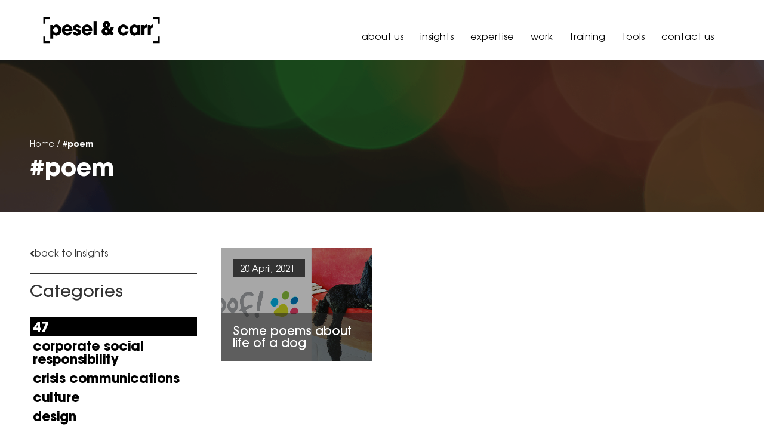

--- FILE ---
content_type: text/html; charset=UTF-8
request_url: https://www.peselandcarr.com.au/tag/poem/
body_size: 18669
content:
<!doctype html>
<html lang="en-AU">
<head>
	<meta charset="UTF-8">
		<meta name="viewport" content="width=device-width, initial-scale=1">
	<link rel="profile" href="https://gmpg.org/xfn/11">
	<meta name='robots' content='index, follow, max-image-preview:large, max-snippet:-1, max-video-preview:-1' />

	<!-- This site is optimized with the Yoast SEO plugin v20.3 - https://yoast.com/wordpress/plugins/seo/ -->
	<title>#poem Archives &bull; pesel &amp; carr</title>
	<link rel="canonical" href="https://www.peselandcarr.com.au/tag/poem/" />
	<meta property="og:locale" content="en_US" />
	<meta property="og:type" content="article" />
	<meta property="og:title" content="#poem Archives &bull; pesel &amp; carr" />
	<meta property="og:url" content="https://www.peselandcarr.com.au/tag/poem/" />
	<meta property="og:site_name" content="pesel &amp; carr" />
	<meta property="og:image" content="https://www.peselandcarr.com.au/wp-content/uploads/2021/04/fb-og.jpg" />
	<meta property="og:image:width" content="1200" />
	<meta property="og:image:height" content="630" />
	<meta property="og:image:type" content="image/jpeg" />
	<meta name="twitter:card" content="summary_large_image" />
	<meta name="twitter:site" content="@PeselandCarr" />
	<script type="application/ld+json" class="yoast-schema-graph">{"@context":"https://schema.org","@graph":[{"@type":"CollectionPage","@id":"https://www.peselandcarr.com.au/tag/poem/","url":"https://www.peselandcarr.com.au/tag/poem/","name":"#poem Archives &bull; pesel &amp; carr","isPartOf":{"@id":"https://www.peselandcarr.com.au/#website"},"primaryImageOfPage":{"@id":"https://www.peselandcarr.com.au/tag/poem/#primaryimage"},"image":{"@id":"https://www.peselandcarr.com.au/tag/poem/#primaryimage"},"thumbnailUrl":"https://www.peselandcarr.com.au/wp-content/uploads/2022/04/woof-banner.png","breadcrumb":{"@id":"https://www.peselandcarr.com.au/tag/poem/#breadcrumb"},"inLanguage":"en-AU"},{"@type":"ImageObject","inLanguage":"en-AU","@id":"https://www.peselandcarr.com.au/tag/poem/#primaryimage","url":"https://www.peselandcarr.com.au/wp-content/uploads/2022/04/woof-banner.png","contentUrl":"https://www.peselandcarr.com.au/wp-content/uploads/2022/04/woof-banner.png","width":600,"height":300},{"@type":"BreadcrumbList","@id":"https://www.peselandcarr.com.au/tag/poem/#breadcrumb","itemListElement":[{"@type":"ListItem","position":1,"name":"Home","item":"https://www.peselandcarr.com.au/"},{"@type":"ListItem","position":2,"name":"#poem"}]},{"@type":"WebSite","@id":"https://www.peselandcarr.com.au/#website","url":"https://www.peselandcarr.com.au/","name":"pesel &amp; carr","description":"Public Relations Agency, PR Melbourne, Strategic Communications, Digital PR","publisher":{"@id":"https://www.peselandcarr.com.au/#organization"},"potentialAction":[{"@type":"SearchAction","target":{"@type":"EntryPoint","urlTemplate":"https://www.peselandcarr.com.au/?s={search_term_string}"},"query-input":"required name=search_term_string"}],"inLanguage":"en-AU"},{"@type":"Organization","@id":"https://www.peselandcarr.com.au/#organization","name":"Pesel & Carr","url":"https://www.peselandcarr.com.au/","logo":{"@type":"ImageObject","inLanguage":"en-AU","@id":"https://www.peselandcarr.com.au/#/schema/logo/image/","url":"https://www.peselandcarr.com.au/wp-content/uploads/2021/03/pc-logo.png","contentUrl":"https://www.peselandcarr.com.au/wp-content/uploads/2021/03/pc-logo.png","width":512,"height":184,"caption":"Pesel & Carr"},"image":{"@id":"https://www.peselandcarr.com.au/#/schema/logo/image/"},"sameAs":["https://twitter.com/PeselandCarr","http://www.linkedin.com/company/pesel-&amp;-carr"]}]}</script>
	<!-- / Yoast SEO plugin. -->


<link rel='dns-prefetch' href='//ajax.googleapis.com' />
<link rel="alternate" type="application/rss+xml" title="pesel &amp; carr &raquo; Feed" href="https://www.peselandcarr.com.au/feed/" />
<link rel="alternate" type="application/rss+xml" title="pesel &amp; carr &raquo; Comments Feed" href="https://www.peselandcarr.com.au/comments/feed/" />
<link rel="alternate" type="application/rss+xml" title="pesel &amp; carr &raquo; #poem Tag Feed" href="https://www.peselandcarr.com.au/tag/poem/feed/" />
<script>
window._wpemojiSettings = {"baseUrl":"https:\/\/s.w.org\/images\/core\/emoji\/14.0.0\/72x72\/","ext":".png","svgUrl":"https:\/\/s.w.org\/images\/core\/emoji\/14.0.0\/svg\/","svgExt":".svg","source":{"concatemoji":"https:\/\/www.peselandcarr.com.au\/wp-includes\/js\/wp-emoji-release.min.js?ver=6.1.9"}};
/*! This file is auto-generated */
!function(e,a,t){var n,r,o,i=a.createElement("canvas"),p=i.getContext&&i.getContext("2d");function s(e,t){var a=String.fromCharCode,e=(p.clearRect(0,0,i.width,i.height),p.fillText(a.apply(this,e),0,0),i.toDataURL());return p.clearRect(0,0,i.width,i.height),p.fillText(a.apply(this,t),0,0),e===i.toDataURL()}function c(e){var t=a.createElement("script");t.src=e,t.defer=t.type="text/javascript",a.getElementsByTagName("head")[0].appendChild(t)}for(o=Array("flag","emoji"),t.supports={everything:!0,everythingExceptFlag:!0},r=0;r<o.length;r++)t.supports[o[r]]=function(e){if(p&&p.fillText)switch(p.textBaseline="top",p.font="600 32px Arial",e){case"flag":return s([127987,65039,8205,9895,65039],[127987,65039,8203,9895,65039])?!1:!s([55356,56826,55356,56819],[55356,56826,8203,55356,56819])&&!s([55356,57332,56128,56423,56128,56418,56128,56421,56128,56430,56128,56423,56128,56447],[55356,57332,8203,56128,56423,8203,56128,56418,8203,56128,56421,8203,56128,56430,8203,56128,56423,8203,56128,56447]);case"emoji":return!s([129777,127995,8205,129778,127999],[129777,127995,8203,129778,127999])}return!1}(o[r]),t.supports.everything=t.supports.everything&&t.supports[o[r]],"flag"!==o[r]&&(t.supports.everythingExceptFlag=t.supports.everythingExceptFlag&&t.supports[o[r]]);t.supports.everythingExceptFlag=t.supports.everythingExceptFlag&&!t.supports.flag,t.DOMReady=!1,t.readyCallback=function(){t.DOMReady=!0},t.supports.everything||(n=function(){t.readyCallback()},a.addEventListener?(a.addEventListener("DOMContentLoaded",n,!1),e.addEventListener("load",n,!1)):(e.attachEvent("onload",n),a.attachEvent("onreadystatechange",function(){"complete"===a.readyState&&t.readyCallback()})),(e=t.source||{}).concatemoji?c(e.concatemoji):e.wpemoji&&e.twemoji&&(c(e.twemoji),c(e.wpemoji)))}(window,document,window._wpemojiSettings);
</script>
<style>
img.wp-smiley,
img.emoji {
	display: inline !important;
	border: none !important;
	box-shadow: none !important;
	height: 1em !important;
	width: 1em !important;
	margin: 0 0.07em !important;
	vertical-align: -0.1em !important;
	background: none !important;
	padding: 0 !important;
}
</style>
	<link rel='stylesheet' id='sbi_styles-css' href='https://www.peselandcarr.com.au/wp-content/plugins/instagram-feed/css/sbi-styles.min.css?ver=6.2.9' media='all' />
<link rel='stylesheet' id='premium-addons-css' href='https://www.peselandcarr.com.au/wp-content/plugins/premium-addons-for-elementor/assets/frontend/min-css/premium-addons.min.css?ver=4.10.77' media='all' />
<link rel='stylesheet' id='wp-block-library-css' href='https://www.peselandcarr.com.au/wp-includes/css/dist/block-library/style.min.css?ver=6.1.9' media='all' />
<link rel='stylesheet' id='classic-theme-styles-css' href='https://www.peselandcarr.com.au/wp-includes/css/classic-themes.min.css?ver=1' media='all' />
<style id='global-styles-inline-css'>
body{--wp--preset--color--black: #000000;--wp--preset--color--cyan-bluish-gray: #abb8c3;--wp--preset--color--white: #ffffff;--wp--preset--color--pale-pink: #f78da7;--wp--preset--color--vivid-red: #cf2e2e;--wp--preset--color--luminous-vivid-orange: #ff6900;--wp--preset--color--luminous-vivid-amber: #fcb900;--wp--preset--color--light-green-cyan: #7bdcb5;--wp--preset--color--vivid-green-cyan: #00d084;--wp--preset--color--pale-cyan-blue: #8ed1fc;--wp--preset--color--vivid-cyan-blue: #0693e3;--wp--preset--color--vivid-purple: #9b51e0;--wp--preset--gradient--vivid-cyan-blue-to-vivid-purple: linear-gradient(135deg,rgba(6,147,227,1) 0%,rgb(155,81,224) 100%);--wp--preset--gradient--light-green-cyan-to-vivid-green-cyan: linear-gradient(135deg,rgb(122,220,180) 0%,rgb(0,208,130) 100%);--wp--preset--gradient--luminous-vivid-amber-to-luminous-vivid-orange: linear-gradient(135deg,rgba(252,185,0,1) 0%,rgba(255,105,0,1) 100%);--wp--preset--gradient--luminous-vivid-orange-to-vivid-red: linear-gradient(135deg,rgba(255,105,0,1) 0%,rgb(207,46,46) 100%);--wp--preset--gradient--very-light-gray-to-cyan-bluish-gray: linear-gradient(135deg,rgb(238,238,238) 0%,rgb(169,184,195) 100%);--wp--preset--gradient--cool-to-warm-spectrum: linear-gradient(135deg,rgb(74,234,220) 0%,rgb(151,120,209) 20%,rgb(207,42,186) 40%,rgb(238,44,130) 60%,rgb(251,105,98) 80%,rgb(254,248,76) 100%);--wp--preset--gradient--blush-light-purple: linear-gradient(135deg,rgb(255,206,236) 0%,rgb(152,150,240) 100%);--wp--preset--gradient--blush-bordeaux: linear-gradient(135deg,rgb(254,205,165) 0%,rgb(254,45,45) 50%,rgb(107,0,62) 100%);--wp--preset--gradient--luminous-dusk: linear-gradient(135deg,rgb(255,203,112) 0%,rgb(199,81,192) 50%,rgb(65,88,208) 100%);--wp--preset--gradient--pale-ocean: linear-gradient(135deg,rgb(255,245,203) 0%,rgb(182,227,212) 50%,rgb(51,167,181) 100%);--wp--preset--gradient--electric-grass: linear-gradient(135deg,rgb(202,248,128) 0%,rgb(113,206,126) 100%);--wp--preset--gradient--midnight: linear-gradient(135deg,rgb(2,3,129) 0%,rgb(40,116,252) 100%);--wp--preset--duotone--dark-grayscale: url('#wp-duotone-dark-grayscale');--wp--preset--duotone--grayscale: url('#wp-duotone-grayscale');--wp--preset--duotone--purple-yellow: url('#wp-duotone-purple-yellow');--wp--preset--duotone--blue-red: url('#wp-duotone-blue-red');--wp--preset--duotone--midnight: url('#wp-duotone-midnight');--wp--preset--duotone--magenta-yellow: url('#wp-duotone-magenta-yellow');--wp--preset--duotone--purple-green: url('#wp-duotone-purple-green');--wp--preset--duotone--blue-orange: url('#wp-duotone-blue-orange');--wp--preset--font-size--small: 13px;--wp--preset--font-size--medium: 20px;--wp--preset--font-size--large: 36px;--wp--preset--font-size--x-large: 42px;--wp--preset--spacing--20: 0.44rem;--wp--preset--spacing--30: 0.67rem;--wp--preset--spacing--40: 1rem;--wp--preset--spacing--50: 1.5rem;--wp--preset--spacing--60: 2.25rem;--wp--preset--spacing--70: 3.38rem;--wp--preset--spacing--80: 5.06rem;}:where(.is-layout-flex){gap: 0.5em;}body .is-layout-flow > .alignleft{float: left;margin-inline-start: 0;margin-inline-end: 2em;}body .is-layout-flow > .alignright{float: right;margin-inline-start: 2em;margin-inline-end: 0;}body .is-layout-flow > .aligncenter{margin-left: auto !important;margin-right: auto !important;}body .is-layout-constrained > .alignleft{float: left;margin-inline-start: 0;margin-inline-end: 2em;}body .is-layout-constrained > .alignright{float: right;margin-inline-start: 2em;margin-inline-end: 0;}body .is-layout-constrained > .aligncenter{margin-left: auto !important;margin-right: auto !important;}body .is-layout-constrained > :where(:not(.alignleft):not(.alignright):not(.alignfull)){max-width: var(--wp--style--global--content-size);margin-left: auto !important;margin-right: auto !important;}body .is-layout-constrained > .alignwide{max-width: var(--wp--style--global--wide-size);}body .is-layout-flex{display: flex;}body .is-layout-flex{flex-wrap: wrap;align-items: center;}body .is-layout-flex > *{margin: 0;}:where(.wp-block-columns.is-layout-flex){gap: 2em;}.has-black-color{color: var(--wp--preset--color--black) !important;}.has-cyan-bluish-gray-color{color: var(--wp--preset--color--cyan-bluish-gray) !important;}.has-white-color{color: var(--wp--preset--color--white) !important;}.has-pale-pink-color{color: var(--wp--preset--color--pale-pink) !important;}.has-vivid-red-color{color: var(--wp--preset--color--vivid-red) !important;}.has-luminous-vivid-orange-color{color: var(--wp--preset--color--luminous-vivid-orange) !important;}.has-luminous-vivid-amber-color{color: var(--wp--preset--color--luminous-vivid-amber) !important;}.has-light-green-cyan-color{color: var(--wp--preset--color--light-green-cyan) !important;}.has-vivid-green-cyan-color{color: var(--wp--preset--color--vivid-green-cyan) !important;}.has-pale-cyan-blue-color{color: var(--wp--preset--color--pale-cyan-blue) !important;}.has-vivid-cyan-blue-color{color: var(--wp--preset--color--vivid-cyan-blue) !important;}.has-vivid-purple-color{color: var(--wp--preset--color--vivid-purple) !important;}.has-black-background-color{background-color: var(--wp--preset--color--black) !important;}.has-cyan-bluish-gray-background-color{background-color: var(--wp--preset--color--cyan-bluish-gray) !important;}.has-white-background-color{background-color: var(--wp--preset--color--white) !important;}.has-pale-pink-background-color{background-color: var(--wp--preset--color--pale-pink) !important;}.has-vivid-red-background-color{background-color: var(--wp--preset--color--vivid-red) !important;}.has-luminous-vivid-orange-background-color{background-color: var(--wp--preset--color--luminous-vivid-orange) !important;}.has-luminous-vivid-amber-background-color{background-color: var(--wp--preset--color--luminous-vivid-amber) !important;}.has-light-green-cyan-background-color{background-color: var(--wp--preset--color--light-green-cyan) !important;}.has-vivid-green-cyan-background-color{background-color: var(--wp--preset--color--vivid-green-cyan) !important;}.has-pale-cyan-blue-background-color{background-color: var(--wp--preset--color--pale-cyan-blue) !important;}.has-vivid-cyan-blue-background-color{background-color: var(--wp--preset--color--vivid-cyan-blue) !important;}.has-vivid-purple-background-color{background-color: var(--wp--preset--color--vivid-purple) !important;}.has-black-border-color{border-color: var(--wp--preset--color--black) !important;}.has-cyan-bluish-gray-border-color{border-color: var(--wp--preset--color--cyan-bluish-gray) !important;}.has-white-border-color{border-color: var(--wp--preset--color--white) !important;}.has-pale-pink-border-color{border-color: var(--wp--preset--color--pale-pink) !important;}.has-vivid-red-border-color{border-color: var(--wp--preset--color--vivid-red) !important;}.has-luminous-vivid-orange-border-color{border-color: var(--wp--preset--color--luminous-vivid-orange) !important;}.has-luminous-vivid-amber-border-color{border-color: var(--wp--preset--color--luminous-vivid-amber) !important;}.has-light-green-cyan-border-color{border-color: var(--wp--preset--color--light-green-cyan) !important;}.has-vivid-green-cyan-border-color{border-color: var(--wp--preset--color--vivid-green-cyan) !important;}.has-pale-cyan-blue-border-color{border-color: var(--wp--preset--color--pale-cyan-blue) !important;}.has-vivid-cyan-blue-border-color{border-color: var(--wp--preset--color--vivid-cyan-blue) !important;}.has-vivid-purple-border-color{border-color: var(--wp--preset--color--vivid-purple) !important;}.has-vivid-cyan-blue-to-vivid-purple-gradient-background{background: var(--wp--preset--gradient--vivid-cyan-blue-to-vivid-purple) !important;}.has-light-green-cyan-to-vivid-green-cyan-gradient-background{background: var(--wp--preset--gradient--light-green-cyan-to-vivid-green-cyan) !important;}.has-luminous-vivid-amber-to-luminous-vivid-orange-gradient-background{background: var(--wp--preset--gradient--luminous-vivid-amber-to-luminous-vivid-orange) !important;}.has-luminous-vivid-orange-to-vivid-red-gradient-background{background: var(--wp--preset--gradient--luminous-vivid-orange-to-vivid-red) !important;}.has-very-light-gray-to-cyan-bluish-gray-gradient-background{background: var(--wp--preset--gradient--very-light-gray-to-cyan-bluish-gray) !important;}.has-cool-to-warm-spectrum-gradient-background{background: var(--wp--preset--gradient--cool-to-warm-spectrum) !important;}.has-blush-light-purple-gradient-background{background: var(--wp--preset--gradient--blush-light-purple) !important;}.has-blush-bordeaux-gradient-background{background: var(--wp--preset--gradient--blush-bordeaux) !important;}.has-luminous-dusk-gradient-background{background: var(--wp--preset--gradient--luminous-dusk) !important;}.has-pale-ocean-gradient-background{background: var(--wp--preset--gradient--pale-ocean) !important;}.has-electric-grass-gradient-background{background: var(--wp--preset--gradient--electric-grass) !important;}.has-midnight-gradient-background{background: var(--wp--preset--gradient--midnight) !important;}.has-small-font-size{font-size: var(--wp--preset--font-size--small) !important;}.has-medium-font-size{font-size: var(--wp--preset--font-size--medium) !important;}.has-large-font-size{font-size: var(--wp--preset--font-size--large) !important;}.has-x-large-font-size{font-size: var(--wp--preset--font-size--x-large) !important;}
.wp-block-navigation a:where(:not(.wp-element-button)){color: inherit;}
:where(.wp-block-columns.is-layout-flex){gap: 2em;}
.wp-block-pullquote{font-size: 1.5em;line-height: 1.6;}
</style>
<link rel='stylesheet' id='pa-admin-bar-css' href='https://www.peselandcarr.com.au/wp-content/plugins/premium-addons-for-elementor/admin/assets/css/admin-bar.css?ver=4.10.77' media='all' />
<link rel='stylesheet' id='hello-elementor-css' href='https://www.peselandcarr.com.au/wp-content/themes/hello-elementor/style.min.css?ver=2.6.1' media='all' />
<link rel='stylesheet' id='hello-elementor-theme-style-css' href='https://www.peselandcarr.com.au/wp-content/themes/hello-elementor/theme.min.css?ver=2.6.1' media='all' />
<link rel='stylesheet' id='elementor-icons-css' href='https://www.peselandcarr.com.au/wp-content/plugins/elementor/assets/lib/eicons/css/elementor-icons.min.css?ver=5.30.0' media='all' />
<link rel='stylesheet' id='elementor-frontend-css' href='https://www.peselandcarr.com.au/wp-content/plugins/elementor/assets/css/frontend.min.css?ver=3.23.4' media='all' />
<style id='elementor-frontend-inline-css'>
.elementor-836 .elementor-element.elementor-element-50096ac:not(.elementor-motion-effects-element-type-background), .elementor-836 .elementor-element.elementor-element-50096ac > .elementor-motion-effects-container > .elementor-motion-effects-layer{background-image:url("https://www.peselandcarr.com.au/wp-content/uploads/2020/08/Rectangle-5-1.png");}
</style>
<link rel='stylesheet' id='swiper-css' href='https://www.peselandcarr.com.au/wp-content/plugins/elementor/assets/lib/swiper/v8/css/swiper.min.css?ver=8.4.5' media='all' />
<link rel='stylesheet' id='elementor-post-2686-css' href='https://www.peselandcarr.com.au/wp-content/uploads/elementor/css/post-2686.css?ver=1725245518' media='all' />
<link rel='stylesheet' id='elementor-pro-css' href='https://www.peselandcarr.com.au/wp-content/plugins/elementor-pro/assets/css/frontend.min.css?ver=3.23.3' media='all' />
<link rel='stylesheet' id='sbistyles-css' href='https://www.peselandcarr.com.au/wp-content/plugins/instagram-feed/css/sbi-styles.min.css?ver=6.2.9' media='all' />
<link rel='stylesheet' id='font-awesome-5-all-css' href='https://www.peselandcarr.com.au/wp-content/plugins/elementor/assets/lib/font-awesome/css/all.min.css?ver=4.10.77' media='all' />
<link rel='stylesheet' id='font-awesome-4-shim-css' href='https://www.peselandcarr.com.au/wp-content/plugins/elementor/assets/lib/font-awesome/css/v4-shims.min.css?ver=3.23.4' media='all' />
<link rel='stylesheet' id='elementor-post-3018-css' href='https://www.peselandcarr.com.au/wp-content/uploads/elementor/css/post-3018.css?ver=1725245519' media='all' />
<link rel='stylesheet' id='elementor-post-152-css' href='https://www.peselandcarr.com.au/wp-content/uploads/elementor/css/post-152.css?ver=1725245519' media='all' />
<link rel='stylesheet' id='elementor-post-836-css' href='https://www.peselandcarr.com.au/wp-content/uploads/elementor/css/post-836.css?ver=1725247348' media='all' />
<link rel='stylesheet' id='five-elements-css' href='https://www.peselandcarr.com.au/wp-content/plugins/five-elements/assets/css/frontend.min.css?ver=all' media='all' />
<link rel='stylesheet' id='pc-child-css-css' href='https://www.peselandcarr.com.au/wp-content/themes/peselandcarr/style.css?ver=1724977084' media='all' />
<link rel='stylesheet' id='elementor-icons-shared-0-css' href='https://www.peselandcarr.com.au/wp-content/plugins/elementor/assets/lib/font-awesome/css/fontawesome.min.css?ver=5.15.3' media='all' />
<link rel='stylesheet' id='elementor-icons-fa-solid-css' href='https://www.peselandcarr.com.au/wp-content/plugins/elementor/assets/lib/font-awesome/css/solid.min.css?ver=5.15.3' media='all' />
<link rel='stylesheet' id='elementor-icons-fa-brands-css' href='https://www.peselandcarr.com.au/wp-content/plugins/elementor/assets/lib/font-awesome/css/brands.min.css?ver=5.15.3' media='all' />
<script src='https://www.peselandcarr.com.au/wp-includes/js/jquery/jquery.min.js?ver=3.6.1' id='jquery-core-js'></script>
<script src='https://www.peselandcarr.com.au/wp-includes/js/jquery/jquery-migrate.min.js?ver=3.3.2' id='jquery-migrate-js'></script>
<script src='https://www.peselandcarr.com.au/wp-content/plugins/elementor/assets/lib/font-awesome/js/v4-shims.min.js?ver=3.23.4' id='font-awesome-4-shim-js'></script>
<script src='https://www.peselandcarr.com.au/wp-content/plugins/five-elements/vendor/slidebars.min.js?ver=6.1.9' id='slidebars-js'></script>
<link rel="https://api.w.org/" href="https://www.peselandcarr.com.au/wp-json/" /><link rel="alternate" type="application/json" href="https://www.peselandcarr.com.au/wp-json/wp/v2/tags/120" /><link rel="EditURI" type="application/rsd+xml" title="RSD" href="https://www.peselandcarr.com.au/xmlrpc.php?rsd" />
<link rel="wlwmanifest" type="application/wlwmanifest+xml" href="https://www.peselandcarr.com.au/wp-includes/wlwmanifest.xml" />
<meta name="generator" content="WordPress 6.1.9" />
<script type="text/javascript">
                jQuery(function() {
                    if(typeof five_elements != 'undefined') {
                        five_elements.start();
                    }
                });
                </script><meta name="generator" content="Site Kit by Google 1.96.0" /><!-- HFCM by 99 Robots - Snippet # 1: Google Analytics -->
<!-- Global site tag (gtag.js) - Google Analytics -->
<script async src="https://www.googletagmanager.com/gtag/js?id=UA-35800948-2"></script>
<script>
  window.dataLayer = window.dataLayer || [];
  function gtag(){dataLayer.push(arguments);}
  gtag('js', new Date());

  gtag('config', 'UA-35800948-2');
</script>

<!-- /end HFCM by 99 Robots -->
<meta name="generator" content="Elementor 3.23.4; features: additional_custom_breakpoints, e_lazyload; settings: css_print_method-external, google_font-enabled, font_display-auto">
			<style>
				.e-con.e-parent:nth-of-type(n+4):not(.e-lazyloaded):not(.e-no-lazyload),
				.e-con.e-parent:nth-of-type(n+4):not(.e-lazyloaded):not(.e-no-lazyload) * {
					background-image: none !important;
				}
				@media screen and (max-height: 1024px) {
					.e-con.e-parent:nth-of-type(n+3):not(.e-lazyloaded):not(.e-no-lazyload),
					.e-con.e-parent:nth-of-type(n+3):not(.e-lazyloaded):not(.e-no-lazyload) * {
						background-image: none !important;
					}
				}
				@media screen and (max-height: 640px) {
					.e-con.e-parent:nth-of-type(n+2):not(.e-lazyloaded):not(.e-no-lazyload),
					.e-con.e-parent:nth-of-type(n+2):not(.e-lazyloaded):not(.e-no-lazyload) * {
						background-image: none !important;
					}
				}
			</style>
			<link rel="icon" href="https://www.peselandcarr.com.au/wp-content/uploads/2021/12/PeselCarr_CropMarks_SQR_FNL-300x300.jpg" sizes="32x32" />
<link rel="icon" href="https://www.peselandcarr.com.au/wp-content/uploads/2021/12/PeselCarr_CropMarks_SQR_FNL-300x300.jpg" sizes="192x192" />
<link rel="apple-touch-icon" href="https://www.peselandcarr.com.au/wp-content/uploads/2021/12/PeselCarr_CropMarks_SQR_FNL-300x300.jpg" />
<meta name="msapplication-TileImage" content="https://www.peselandcarr.com.au/wp-content/uploads/2021/12/PeselCarr_CropMarks_SQR_FNL-300x300.jpg" />
</head>
<body class="archive tag tag-poem tag-120 wp-custom-logo elementor-default elementor-template-full-width elementor-kit-2686 elementor-page-836">

<svg xmlns="http://www.w3.org/2000/svg" viewBox="0 0 0 0" width="0" height="0" focusable="false" role="none" style="visibility: hidden; position: absolute; left: -9999px; overflow: hidden;" ><defs><filter id="wp-duotone-dark-grayscale"><feColorMatrix color-interpolation-filters="sRGB" type="matrix" values=" .299 .587 .114 0 0 .299 .587 .114 0 0 .299 .587 .114 0 0 .299 .587 .114 0 0 " /><feComponentTransfer color-interpolation-filters="sRGB" ><feFuncR type="table" tableValues="0 0.49803921568627" /><feFuncG type="table" tableValues="0 0.49803921568627" /><feFuncB type="table" tableValues="0 0.49803921568627" /><feFuncA type="table" tableValues="1 1" /></feComponentTransfer><feComposite in2="SourceGraphic" operator="in" /></filter></defs></svg><svg xmlns="http://www.w3.org/2000/svg" viewBox="0 0 0 0" width="0" height="0" focusable="false" role="none" style="visibility: hidden; position: absolute; left: -9999px; overflow: hidden;" ><defs><filter id="wp-duotone-grayscale"><feColorMatrix color-interpolation-filters="sRGB" type="matrix" values=" .299 .587 .114 0 0 .299 .587 .114 0 0 .299 .587 .114 0 0 .299 .587 .114 0 0 " /><feComponentTransfer color-interpolation-filters="sRGB" ><feFuncR type="table" tableValues="0 1" /><feFuncG type="table" tableValues="0 1" /><feFuncB type="table" tableValues="0 1" /><feFuncA type="table" tableValues="1 1" /></feComponentTransfer><feComposite in2="SourceGraphic" operator="in" /></filter></defs></svg><svg xmlns="http://www.w3.org/2000/svg" viewBox="0 0 0 0" width="0" height="0" focusable="false" role="none" style="visibility: hidden; position: absolute; left: -9999px; overflow: hidden;" ><defs><filter id="wp-duotone-purple-yellow"><feColorMatrix color-interpolation-filters="sRGB" type="matrix" values=" .299 .587 .114 0 0 .299 .587 .114 0 0 .299 .587 .114 0 0 .299 .587 .114 0 0 " /><feComponentTransfer color-interpolation-filters="sRGB" ><feFuncR type="table" tableValues="0.54901960784314 0.98823529411765" /><feFuncG type="table" tableValues="0 1" /><feFuncB type="table" tableValues="0.71764705882353 0.25490196078431" /><feFuncA type="table" tableValues="1 1" /></feComponentTransfer><feComposite in2="SourceGraphic" operator="in" /></filter></defs></svg><svg xmlns="http://www.w3.org/2000/svg" viewBox="0 0 0 0" width="0" height="0" focusable="false" role="none" style="visibility: hidden; position: absolute; left: -9999px; overflow: hidden;" ><defs><filter id="wp-duotone-blue-red"><feColorMatrix color-interpolation-filters="sRGB" type="matrix" values=" .299 .587 .114 0 0 .299 .587 .114 0 0 .299 .587 .114 0 0 .299 .587 .114 0 0 " /><feComponentTransfer color-interpolation-filters="sRGB" ><feFuncR type="table" tableValues="0 1" /><feFuncG type="table" tableValues="0 0.27843137254902" /><feFuncB type="table" tableValues="0.5921568627451 0.27843137254902" /><feFuncA type="table" tableValues="1 1" /></feComponentTransfer><feComposite in2="SourceGraphic" operator="in" /></filter></defs></svg><svg xmlns="http://www.w3.org/2000/svg" viewBox="0 0 0 0" width="0" height="0" focusable="false" role="none" style="visibility: hidden; position: absolute; left: -9999px; overflow: hidden;" ><defs><filter id="wp-duotone-midnight"><feColorMatrix color-interpolation-filters="sRGB" type="matrix" values=" .299 .587 .114 0 0 .299 .587 .114 0 0 .299 .587 .114 0 0 .299 .587 .114 0 0 " /><feComponentTransfer color-interpolation-filters="sRGB" ><feFuncR type="table" tableValues="0 0" /><feFuncG type="table" tableValues="0 0.64705882352941" /><feFuncB type="table" tableValues="0 1" /><feFuncA type="table" tableValues="1 1" /></feComponentTransfer><feComposite in2="SourceGraphic" operator="in" /></filter></defs></svg><svg xmlns="http://www.w3.org/2000/svg" viewBox="0 0 0 0" width="0" height="0" focusable="false" role="none" style="visibility: hidden; position: absolute; left: -9999px; overflow: hidden;" ><defs><filter id="wp-duotone-magenta-yellow"><feColorMatrix color-interpolation-filters="sRGB" type="matrix" values=" .299 .587 .114 0 0 .299 .587 .114 0 0 .299 .587 .114 0 0 .299 .587 .114 0 0 " /><feComponentTransfer color-interpolation-filters="sRGB" ><feFuncR type="table" tableValues="0.78039215686275 1" /><feFuncG type="table" tableValues="0 0.94901960784314" /><feFuncB type="table" tableValues="0.35294117647059 0.47058823529412" /><feFuncA type="table" tableValues="1 1" /></feComponentTransfer><feComposite in2="SourceGraphic" operator="in" /></filter></defs></svg><svg xmlns="http://www.w3.org/2000/svg" viewBox="0 0 0 0" width="0" height="0" focusable="false" role="none" style="visibility: hidden; position: absolute; left: -9999px; overflow: hidden;" ><defs><filter id="wp-duotone-purple-green"><feColorMatrix color-interpolation-filters="sRGB" type="matrix" values=" .299 .587 .114 0 0 .299 .587 .114 0 0 .299 .587 .114 0 0 .299 .587 .114 0 0 " /><feComponentTransfer color-interpolation-filters="sRGB" ><feFuncR type="table" tableValues="0.65098039215686 0.40392156862745" /><feFuncG type="table" tableValues="0 1" /><feFuncB type="table" tableValues="0.44705882352941 0.4" /><feFuncA type="table" tableValues="1 1" /></feComponentTransfer><feComposite in2="SourceGraphic" operator="in" /></filter></defs></svg><svg xmlns="http://www.w3.org/2000/svg" viewBox="0 0 0 0" width="0" height="0" focusable="false" role="none" style="visibility: hidden; position: absolute; left: -9999px; overflow: hidden;" ><defs><filter id="wp-duotone-blue-orange"><feColorMatrix color-interpolation-filters="sRGB" type="matrix" values=" .299 .587 .114 0 0 .299 .587 .114 0 0 .299 .587 .114 0 0 .299 .587 .114 0 0 " /><feComponentTransfer color-interpolation-filters="sRGB" ><feFuncR type="table" tableValues="0.098039215686275 1" /><feFuncG type="table" tableValues="0 0.66274509803922" /><feFuncB type="table" tableValues="0.84705882352941 0.41960784313725" /><feFuncA type="table" tableValues="1 1" /></feComponentTransfer><feComposite in2="SourceGraphic" operator="in" /></filter></defs></svg>
<a class="skip-link screen-reader-text" href="#content">
	Skip to content</a>

		<div data-elementor-type="header" data-elementor-id="3018" class="elementor elementor-3018 elementor-location-header" data-elementor-post-type="elementor_library">
					<header class="elementor-section elementor-top-section elementor-element elementor-element-e29ed1b elementor-section-height-min-height elementor-section-full_width elementor-section-height-default elementor-section-items-middle elementor-invisible" data-id="e29ed1b" data-element_type="section" data-settings="{&quot;sticky&quot;:&quot;top&quot;,&quot;animation&quot;:&quot;fadeIn&quot;,&quot;background_background&quot;:&quot;classic&quot;,&quot;sticky_on&quot;:[&quot;desktop&quot;,&quot;tablet&quot;,&quot;mobile&quot;],&quot;sticky_offset&quot;:0,&quot;sticky_effects_offset&quot;:0}">
						<div class="elementor-container elementor-column-gap-default">
					<div class="elementor-column elementor-col-100 elementor-top-column elementor-element elementor-element-abdfbfb elementor-invisible" data-id="abdfbfb" data-element_type="column" data-settings="{&quot;animation&quot;:&quot;fadeIn&quot;}">
			<div class="elementor-widget-wrap elementor-element-populated">
						<section class="elementor-section elementor-inner-section elementor-element elementor-element-789bb5a elementor-section-full_width elementor-section-height-default elementor-section-height-default" data-id="789bb5a" data-element_type="section">
						<div class="elementor-container elementor-column-gap-default">
					<div class="elementor-column elementor-col-50 elementor-inner-column elementor-element elementor-element-8681df4" data-id="8681df4" data-element_type="column">
			<div class="elementor-widget-wrap elementor-element-populated">
						<div class="elementor-element elementor-element-3832974 elementor-widget__width-auto elementor-widget elementor-widget-theme-site-logo elementor-widget-image" data-id="3832974" data-element_type="widget" data-widget_type="theme-site-logo.default">
				<div class="elementor-widget-container">
									<a href="https://www.peselandcarr.com.au">
			<img fetchpriority="high" width="2943" height="697" src="https://www.peselandcarr.com.au/wp-content/uploads/2021/12/PeselCarr_transparent_RGB-e1672788003486.png" class="attachment-full size-full wp-image-2943" alt="" srcset="https://www.peselandcarr.com.au/wp-content/uploads/2021/12/PeselCarr_transparent_RGB-e1672788003486.png 2943w, https://www.peselandcarr.com.au/wp-content/uploads/2021/12/PeselCarr_transparent_RGB-e1672788003486-600x142.png 600w, https://www.peselandcarr.com.au/wp-content/uploads/2021/12/PeselCarr_transparent_RGB-e1672788003486-1024x243.png 1024w, https://www.peselandcarr.com.au/wp-content/uploads/2021/12/PeselCarr_transparent_RGB-e1672788003486-768x182.png 768w, https://www.peselandcarr.com.au/wp-content/uploads/2021/12/PeselCarr_transparent_RGB-e1672788003486-1536x364.png 1536w, https://www.peselandcarr.com.au/wp-content/uploads/2021/12/PeselCarr_transparent_RGB-e1672788003486-2048x485.png 2048w" sizes="(max-width: 2943px) 100vw, 2943px" />				</a>
									</div>
				</div>
					</div>
		</div>
				<div class="elementor-column elementor-col-50 elementor-inner-column elementor-element elementor-element-52c11a2" data-id="52c11a2" data-element_type="column">
			<div class="elementor-widget-wrap elementor-element-populated">
						<div class="elementor-element elementor-element-1ca89af elementor-hidden-desktop elementor-nav-menu__text-align-aside elementor-nav-menu--toggle elementor-nav-menu--burger elementor-widget elementor-widget-nav-menu" data-id="1ca89af" data-element_type="widget" data-settings="{&quot;layout&quot;:&quot;dropdown&quot;,&quot;submenu_icon&quot;:{&quot;value&quot;:&quot;&lt;i class=\&quot;fas fa-caret-down\&quot;&gt;&lt;\/i&gt;&quot;,&quot;library&quot;:&quot;fa-solid&quot;},&quot;toggle&quot;:&quot;burger&quot;}" data-widget_type="nav-menu.default">
				<div class="elementor-widget-container">
					<div class="elementor-menu-toggle" role="button" tabindex="0" aria-label="Menu Toggle" aria-expanded="false">
			<i aria-hidden="true" role="presentation" class="elementor-menu-toggle__icon--open fas fa-bars"></i><i aria-hidden="true" role="presentation" class="elementor-menu-toggle__icon--close eicon-close"></i>			<span class="elementor-screen-only">Menu</span>
		</div>
					<nav class="elementor-nav-menu--dropdown elementor-nav-menu__container" aria-hidden="true">
				<ul id="menu-2-1ca89af" class="elementor-nav-menu"><li class="menu-item menu-item-type-post_type menu-item-object-page menu-item-52"><a href="https://www.peselandcarr.com.au/about-us/" class="elementor-item" tabindex="-1">About Us</a></li>
<li class="menu-item menu-item-type-post_type menu-item-object-page menu-item-56"><a href="https://www.peselandcarr.com.au/insights/" class="elementor-item" tabindex="-1">Insights</a></li>
<li class="menu-item menu-item-type-post_type menu-item-object-page menu-item-269"><a href="https://www.peselandcarr.com.au/expertise/" class="elementor-item" tabindex="-1">Expertise</a></li>
<li class="menu-item menu-item-type-post_type menu-item-object-page menu-item-51"><a href="https://www.peselandcarr.com.au/work/" class="elementor-item" tabindex="-1">Work</a></li>
<li class="menu-item menu-item-type-post_type menu-item-object-page menu-item-4153"><a href="https://www.peselandcarr.com.au/training/" class="elementor-item" tabindex="-1">Training</a></li>
<li class="menu-item menu-item-type-post_type menu-item-object-page menu-item-53"><a href="https://www.peselandcarr.com.au/our-tools/" class="elementor-item" tabindex="-1">Tools</a></li>
<li class="menu-item menu-item-type-post_type menu-item-object-page menu-item-55"><a href="https://www.peselandcarr.com.au/contact-us/" class="elementor-item" tabindex="-1">Contact Us</a></li>
</ul>			</nav>
				</div>
				</div>
				<div class="elementor-element elementor-element-a1ed19e elementor-hidden-tablet elementor-hidden-mobile elementor-widget elementor-widget-five-elements-nav-menu" data-id="a1ed19e" data-element_type="widget" data-widget_type="five-elements-nav-menu.default">
				<div class="elementor-widget-container">
			
            <div class="five-el-nav-menu" data-breakpoint="500" data-mobile-width="220" data-mobile-menu-side="right">

                <style type="text/css">

                                        .five-el-nav-menu:not(.mobile) #menu-widget-3 ul.menu > li > ul.sub-menu { right: auto; left: 50%; margin-left: -125px; }
                    
                    
                    .five-el-nav-menu:not(.mobile) #menu-widget-3 ul.menu { margin-left: auto; margin-right: 0; }
                    .five-el-nav-menu:not(.mobile) #menu-widget-3 ul.menu { margin-top: auto; margin-bottom: 0; }

                </style>

                <div class="mobile-btn">
                    <div class="bars"></div>
                    <div class="bars"></div>
                    <div class="bars"></div>
                </div>

            <nav id="menu-widget-3" class="fe-menu-wrap"><ul id="menu-main" class="menu"><li class="menu-item menu-item-type-post_type menu-item-object-page menu-item-52"><a href="https://www.peselandcarr.com.au/about-us/">About Us</a></li>
<li class="menu-item menu-item-type-post_type menu-item-object-page menu-item-56"><a href="https://www.peselandcarr.com.au/insights/">Insights</a></li>
<li class="menu-item menu-item-type-post_type menu-item-object-page menu-item-269"><a href="https://www.peselandcarr.com.au/expertise/">Expertise</a></li>
<li class="menu-item menu-item-type-post_type menu-item-object-page menu-item-51"><a href="https://www.peselandcarr.com.au/work/">Work</a></li>
<li class="menu-item menu-item-type-post_type menu-item-object-page menu-item-4153"><a href="https://www.peselandcarr.com.au/training/">Training</a></li>
<li class="menu-item menu-item-type-post_type menu-item-object-page menu-item-53"><a href="https://www.peselandcarr.com.au/our-tools/">Tools</a></li>
<li class="menu-item menu-item-type-post_type menu-item-object-page menu-item-55"><a href="https://www.peselandcarr.com.au/contact-us/">Contact Us</a></li>
</ul></nav>            </div>
            		</div>
				</div>
					</div>
		</div>
					</div>
		</section>
					</div>
		</div>
					</div>
		</header>
				</div>
				<div data-elementor-type="archive" data-elementor-id="836" class="elementor elementor-836 elementor-location-archive" data-elementor-post-type="elementor_library">
					<section class="elementor-section elementor-top-section elementor-element elementor-element-50096ac elementor-section-full_width elementor-section-height-default elementor-section-height-default" data-id="50096ac" data-element_type="section" data-settings="{&quot;background_background&quot;:&quot;classic&quot;}">
							<div class="elementor-background-overlay"></div>
							<div class="elementor-container elementor-column-gap-default">
					<div class="elementor-column elementor-col-100 elementor-top-column elementor-element elementor-element-4dcf9cf" data-id="4dcf9cf" data-element_type="column">
			<div class="elementor-widget-wrap elementor-element-populated">
						<section class="elementor-section elementor-inner-section elementor-element elementor-element-c8fec5a elementor-section-full_width elementor-section-height-default elementor-section-height-default" data-id="c8fec5a" data-element_type="section">
							<div class="elementor-background-overlay"></div>
							<div class="elementor-container elementor-column-gap-default">
					<div class="elementor-column elementor-col-50 elementor-inner-column elementor-element elementor-element-1be2a93" data-id="1be2a93" data-element_type="column">
			<div class="elementor-widget-wrap elementor-element-populated">
						<div class="elementor-element elementor-element-f9cc985 elementor-widget elementor-widget-breadcrumbs" data-id="f9cc985" data-element_type="widget" data-widget_type="breadcrumbs.default">
				<div class="elementor-widget-container">
			<p id="breadcrumbs"><span><span><a href="https://www.peselandcarr.com.au/">Home</a></span> / <span class="breadcrumb_last" aria-current="page"><strong>#poem</strong></span></span></p>		</div>
				</div>
				<div class="elementor-element elementor-element-756fafc elementor-widget elementor-widget-theme-archive-title elementor-page-title elementor-widget-heading" data-id="756fafc" data-element_type="widget" data-widget_type="theme-archive-title.default">
				<div class="elementor-widget-container">
			<h1 class="elementor-heading-title elementor-size-default">#poem</h1>		</div>
				</div>
					</div>
		</div>
				<div class="elementor-column elementor-col-50 elementor-inner-column elementor-element elementor-element-2b8e14f elementor-hidden-phone" data-id="2b8e14f" data-element_type="column">
			<div class="elementor-widget-wrap">
							</div>
		</div>
					</div>
		</section>
					</div>
		</div>
					</div>
		</section>
				<section class="elementor-section elementor-top-section elementor-element elementor-element-de41f92 elementor-section-full_width elementor-section-height-default elementor-section-height-default" data-id="de41f92" data-element_type="section">
						<div class="elementor-container elementor-column-gap-default">
					<div class="elementor-column elementor-col-100 elementor-top-column elementor-element elementor-element-8ddadfc" data-id="8ddadfc" data-element_type="column">
			<div class="elementor-widget-wrap elementor-element-populated">
						<section class="elementor-section elementor-inner-section elementor-element elementor-element-7b84186 elementor-section-full_width elementor-section-height-default elementor-section-height-default" data-id="7b84186" data-element_type="section">
						<div class="elementor-container elementor-column-gap-default">
					<div class="elementor-column elementor-col-50 elementor-inner-column elementor-element elementor-element-d05ecd4" data-id="d05ecd4" data-element_type="column">
			<div class="elementor-widget-wrap elementor-element-populated">
						<div class="elementor-element elementor-element-ce9d30b elementor-align-left elementor-widget elementor-widget-button" data-id="ce9d30b" data-element_type="widget" data-widget_type="button.default">
				<div class="elementor-widget-container">
					<div class="elementor-button-wrapper">
			<a class="elementor-button elementor-button-link elementor-size-sm" href="https://www.peselandcarr.com.au/insights/">
						<span class="elementor-button-content-wrapper">
						<span class="elementor-button-icon">
				<i aria-hidden="true" class="fas fa-angle-left"></i>			</span>
									<span class="elementor-button-text">back to insights</span>
					</span>
					</a>
		</div>
				</div>
				</div>
				<div class="elementor-element elementor-element-8198da5 elementor-widget elementor-widget-heading" data-id="8198da5" data-element_type="widget" data-widget_type="heading.default">
				<div class="elementor-widget-container">
			<h3 class="elementor-heading-title elementor-size-default">Categories</h3>		</div>
				</div>
				<div class="elementor-element elementor-element-e131a36 elementor-widget elementor-widget-wp-widget-categories" data-id="e131a36" data-element_type="widget" data-widget_type="wp-widget-categories.default">
				<div class="elementor-widget-container">
			<h5>Categories</h5>
			<ul>
					<li class="cat-item cat-item-18"><a href="https://www.peselandcarr.com.au/category/47/">47</a>
<ul class='children'>
	<li class="cat-item cat-item-26"><a href="https://www.peselandcarr.com.au/category/47/corporate-social-responsibility/">Corporate Social Responsibility</a>
</li>
	<li class="cat-item cat-item-35"><a href="https://www.peselandcarr.com.au/category/47/crisis-communications/">Crisis Communications</a>
</li>
	<li class="cat-item cat-item-21"><a href="https://www.peselandcarr.com.au/category/47/culture/">Culture</a>
</li>
	<li class="cat-item cat-item-29"><a href="https://www.peselandcarr.com.au/category/47/design/">Design</a>
</li>
	<li class="cat-item cat-item-22"><a href="https://www.peselandcarr.com.au/category/47/marketing-communications/">Marketing Communications</a>
</li>
	<li class="cat-item cat-item-33"><a href="https://www.peselandcarr.com.au/category/47/media/">Media</a>
</li>
	<li class="cat-item cat-item-24"><a href="https://www.peselandcarr.com.au/category/47/social-media/">Social Media</a>
</li>
	<li class="cat-item cat-item-154"><a href="https://www.peselandcarr.com.au/category/47/strategy/">Strategy</a>
</li>
	<li class="cat-item cat-item-153"><a href="https://www.peselandcarr.com.au/category/47/training/">Training</a>
</li>
	<li class="cat-item cat-item-90"><a href="https://www.peselandcarr.com.au/category/47/woof/">Woof</a>
</li>
</ul>
</li>
	<li class="cat-item cat-item-1"><a href="https://www.peselandcarr.com.au/category/all/">All</a>
</li>
	<li class="cat-item cat-item-7"><a href="https://www.peselandcarr.com.au/category/news-opinions/">news &amp; opinions</a>
</li>
	<li class="cat-item cat-item-19"><a href="https://www.peselandcarr.com.au/category/podcasts/">Podcasts</a>
</li>
			</ul>

					</div>
				</div>
				<div class="elementor-element elementor-element-fb6b8f5 elementor-widget elementor-widget-heading" data-id="fb6b8f5" data-element_type="widget" data-widget_type="heading.default">
				<div class="elementor-widget-container">
			<h3 class="elementor-heading-title elementor-size-default">posts by year</h3>		</div>
				</div>
				<div class="elementor-element elementor-element-27c5c04 pc-archive-dates elementor-widget elementor-widget-shortcode" data-id="27c5c04" data-element_type="widget" data-widget_type="shortcode.default">
				<div class="elementor-widget-container">
				<li><a href='https://www.peselandcarr.com.au/2025/'>2025</a></li>
	<li><a href='https://www.peselandcarr.com.au/2024/'>2024</a></li>
	<li><a href='https://www.peselandcarr.com.au/2023/'>2023</a></li>
	<li><a href='https://www.peselandcarr.com.au/2022/'>2022</a></li>
	<li><a href='https://www.peselandcarr.com.au/2021/'>2021</a></li>
	<li><a href='https://www.peselandcarr.com.au/2020/'>2020</a></li>
	<li><a href='https://www.peselandcarr.com.au/2019/'>2019</a></li>
	<li><a href='https://www.peselandcarr.com.au/2018/'>2018</a></li>
	<li><a href='https://www.peselandcarr.com.au/2017/'>2017</a></li>
	<li><a href='https://www.peselandcarr.com.au/2016/'>2016</a></li>
	<li><a href='https://www.peselandcarr.com.au/2015/'>2015</a></li>
	<li><a href='https://www.peselandcarr.com.au/2014/'>2014</a></li>
	<li><a href='https://www.peselandcarr.com.au/2013/'>2013</a></li>
	<li><a href='https://www.peselandcarr.com.au/2012/'>2012</a></li>
	<li><a href='https://www.peselandcarr.com.au/2011/'>2011</a></li>
		<div class="elementor-shortcode"></div>
				</div>
				</div>
					</div>
		</div>
				<div class="elementor-column elementor-col-50 elementor-inner-column elementor-element elementor-element-c30a2d4" data-id="c30a2d4" data-element_type="column">
			<div class="elementor-widget-wrap elementor-element-populated">
						<div data-columns="3" data-columns-tablet="1" data-columns-mobile="1" class="elementor-element elementor-element-5646e0e elementor-grid-tablet-1 elementor-grid-3 elementor-grid-mobile-1 elementor-widget elementor-widget-posts" data-id="5646e0e" data-element_type="widget" data-settings="{&quot;ewb_widget_news_opinion_skin_130_skin_columns_tablet&quot;:&quot;1&quot;,&quot;ewb_widget_news_opinion_skin_130_skin_row_gap&quot;:{&quot;unit&quot;:&quot;px&quot;,&quot;size&quot;:70,&quot;sizes&quot;:[]},&quot;pagination_type&quot;:&quot;prev_next&quot;,&quot;ewb_widget_news_opinion_skin_130_skin_columns&quot;:&quot;3&quot;,&quot;ewb_widget_news_opinion_skin_130_skin_columns_mobile&quot;:&quot;1&quot;,&quot;ewb_widget_news_opinion_skin_130_skin_row_gap_tablet&quot;:{&quot;unit&quot;:&quot;px&quot;,&quot;size&quot;:&quot;&quot;,&quot;sizes&quot;:[]},&quot;ewb_widget_news_opinion_skin_130_skin_row_gap_mobile&quot;:{&quot;unit&quot;:&quot;px&quot;,&quot;size&quot;:&quot;&quot;,&quot;sizes&quot;:[]}}" data-widget_type="posts.ewb-widget-news-opinion-skin-130-skin">
				<div class="elementor-widget-container">
			<div class="ewb-elementor-widget-d4f10f7f1475-news-opinion-skin">		<div class="elementor-posts-container elementor-posts elementor-posts--skin-ewb-widget-news-opinion-skin-130-skin ewb-elementor-widget-d4f10f7f1475-news-opinion-skin elementor-grid">
		<article class="elementor-post elementor-post-ewb-skin elementor-grid-item ewb-elementor-widget-d4f10f7f1475-news-opinion-skin-2794 post-2794 post type-post status-publish format-standard has-post-thumbnail hentry category-woof tag-poem tag-poetry tag-woof"><style></style><div class="ewb-d4f10f7f1475-1"><div class="elementor-widget-container"><style>.ewb-d4f10f7f1475-1 .elementor-130 .elementor-element.elementor-element-00009de > .elementor-widget-wrap > .elementor-widget:not(.elementor-widget__width-auto):not(.elementor-widget__width-initial):not(:last-child):not(.elementor-absolute){margin-bottom:0px;}.ewb-d4f10f7f1475-1 .elementor-130 .elementor-element.elementor-element-00009de > .elementor-element-populated >  .elementor-background-overlay{background-color:#818181;opacity:0.7;}.ewb-d4f10f7f1475-1 .elementor-130 .elementor-element.elementor-element-00009de > .elementor-element-populated > .elementor-background-overlay{mix-blend-mode:multiply;transition:background 0.3s, border-radius 0.3s, opacity 0.3s;}.ewb-d4f10f7f1475-1 .elementor-130 .elementor-element.elementor-element-00009de > .elementor-element-populated{transition:background 0.3s, border 0.3s, border-radius 0.3s, box-shadow 0.3s;padding:0px 0px 0px 0px;}.ewb-d4f10f7f1475-1 .elementor-130 .elementor-element.elementor-element-2f543ba img{width:100%;height:100px;object-fit:cover;object-position:center center;}.ewb-d4f10f7f1475-1 .elementor-130 .elementor-element.elementor-element-9440263 .elementor-heading-title{color:var( --e-global-color-secondary );font-size:15px;}.ewb-d4f10f7f1475-1 .elementor-130 .elementor-element.elementor-element-9440263 > .elementor-widget-container{margin:20px 0px 0px 20px;padding:5px 17px 2px 12px;background-color:var( --e-global-color-primary );}.ewb-d4f10f7f1475-1 .elementor-130 .elementor-element.elementor-element-9440263{width:auto;max-width:auto;z-index:2;}body:not(.rtl) .ewb-d4f10f7f1475-1 .elementor-130 .elementor-element.elementor-element-9440263{left:0px;}body.rtl .ewb-d4f10f7f1475-1 .elementor-130 .elementor-element.elementor-element-9440263{right:0px;}.ewb-d4f10f7f1475-1 .elementor-130 .elementor-element.elementor-element-9482d97{margin-top:0px;margin-bottom:0px;}.ewb-d4f10f7f1475-1 .elementor-130 .elementor-element.elementor-element-91738c5 > .elementor-widget-wrap > .elementor-widget:not(.elementor-widget__width-auto):not(.elementor-widget__width-initial):not(:last-child):not(.elementor-absolute){margin-bottom:10px;}.ewb-d4f10f7f1475-1 .elementor-130 .elementor-element.elementor-element-91738c5:not(.elementor-motion-effects-element-type-background) > .elementor-widget-wrap, .ewb-d4f10f7f1475-1 .elementor-130 .elementor-element.elementor-element-91738c5 > .elementor-widget-wrap > .elementor-motion-effects-container > .elementor-motion-effects-layer{background-color:#1E1E1E88;}.ewb-d4f10f7f1475-1 .elementor-130 .elementor-element.elementor-element-91738c5 > .elementor-element-populated{transition:background 0.3s, border 0.3s, border-radius 0.3s, box-shadow 0.3s;padding:20px 20px 20px 20px;}.ewb-d4f10f7f1475-1 .elementor-130 .elementor-element.elementor-element-91738c5 > .elementor-element-populated > .elementor-background-overlay{transition:background 0.3s, border-radius 0.3s, opacity 0.3s;}.ewb-d4f10f7f1475-1 .elementor-130 .elementor-element.elementor-element-91738c5{z-index:4;}.ewb-d4f10f7f1475-1 .elementor-130 .elementor-element.elementor-element-11ce822 .elementor-heading-title{color:var( --e-global-color-secondary );font-size:20px;}@media(min-width:768px){.ewb-d4f10f7f1475-1 .elementor-130 .elementor-element.elementor-element-00009de{width:100%;}}@media(max-width:1024px){.ewb-d4f10f7f1475-1 .elementor-130 .elementor-element.elementor-element-9440263 > .elementor-widget-container{margin:0px 0px 30px 0px;}.ewb-d4f10f7f1475-1 .elementor-130 .elementor-element.elementor-element-91738c5 > .elementor-element-populated{padding:30px 30px 30px 30px;}.ewb-d4f10f7f1475-1 .elementor-130 .elementor-element.elementor-element-11ce822 .elementor-heading-title{font-size:20px;}}@media(max-width:767px){.ewb-d4f10f7f1475-1 .elementor-130 .elementor-element.elementor-element-9440263 > .elementor-widget-container{margin:0px 0px 20px 0px;}.ewb-d4f10f7f1475-1 .elementor-130 .elementor-element.elementor-element-91738c5 > .elementor-widget-wrap > .elementor-widget:not(.elementor-widget__width-auto):not(.elementor-widget__width-initial):not(:last-child):not(.elementor-absolute){margin-bottom:10px;}.ewb-d4f10f7f1475-1 .elementor-130 .elementor-element.elementor-element-91738c5 > .elementor-element-populated{padding:20px 15px 20px 15px;}.ewb-d4f10f7f1475-1 .elementor-130 .elementor-element.elementor-element-11ce822 .elementor-heading-title{font-size:1.2em;}}/* Start custom CSS for image, class: .elementor-element-2f543ba */.ewb-d4f10f7f1475-1 .elementor-130 .elementor-element.elementor-element-2f543ba {
    height: 0 !important;
    padding-bottom: 75% !important;
}
.ewb-d4f10f7f1475-1 .elementor-130 .elementor-element.elementor-element-2f543ba .elementor-widget-container,
.ewb-d4f10f7f1475-1 .elementor-130 .elementor-element.elementor-element-2f543ba .elementor-widget-container .elementor-image,
.ewb-d4f10f7f1475-1 .elementor-130 .elementor-element.elementor-element-2f543ba .elementor-widget-container img {
    height: 100% !important;
}
.ewb-d4f10f7f1475-1 .elementor-130 .elementor-element.elementor-element-2f543ba .elementor-widget-container {
    position: absolute;
    width: 100%;
}/* End custom CSS */
/* Start custom CSS for section, class: .elementor-element-9482d97 */.ewb-d4f10f7f1475-1 .elementor-130 .elementor-element.elementor-element-9482d97 {
    position: absolute;
    left: 0;
    bottom: 0;
    right: 0;
    z-index: 3;
}/* End custom CSS */
/* Start custom CSS for column, class: .elementor-element-00009de */.ewb-d4f10f7f1475-1 .elementor-130 .elementor-element.elementor-element-00009de .elementor-background-overlay {
    z-index: 2
}/* End custom CSS */
/* Start custom CSS for section, class: .elementor-element-64d4dce */.ewb-d4f10f7f1475-1 .elementor-130 .elementor-element.elementor-element-64d4dce .hide-on-hover .elementor-background-overlay {
    transition: opacity .12s linear, visibility .12s linear;
}
.ewb-d4f10f7f1475-1 .elementor-130 .elementor-element.elementor-element-64d4dce:hover .hide-on-hover .elementor-background-overlay {
    opacity: 0;
    visibility: hidden;
}
.ewb-d4f10f7f1475-1 .elementor-130 .elementor-element.elementor-element-64d4dce .darken-on-hover > .elementor-widget-wrap {
    transition: background-color .12s linear, padding-top .12s ease, padding-bottom .12s ease;
}
.ewb-d4f10f7f1475-1 .elementor-130 .elementor-element.elementor-element-64d4dce:hover .darken-on-hover > .elementor-widget-wrap {
    background-color: #1E1E1EFF;
    padding-top: 50px;
    padding-bottom: 50px;
}/* End custom CSS */</style>		<div data-elementor-type="ewb-widget" data-elementor-id="130" class="elementor elementor-130" data-elementor-post-type="elementor_library">
				
				<a class="ewb-pro-util-link" href="https://www.peselandcarr.com.au/47/woof/some-poems-about-life-of-a-dog/" data-parent=".elementor-element-64d4dce"></a>

					<section class="elementor-section elementor-top-section elementor-element elementor-element-64d4dce elementor-section-full_width elementor-section-height-default elementor-section-height-default" data-id="64d4dce" data-element_type="section">
						<div class="elementor-container elementor-column-gap-no">
					<div class="elementor-column elementor-col- elementor-top-column elementor-element elementor-element-00009de hide-on-hover" data-id="00009de" data-element_type="column" data-settings="{&quot;background_background&quot;:&quot;classic&quot;}">
			<div class="elementor-widget-wrap elementor-element-populated">
					<div class="elementor-background-overlay"></div>
						<div class="elementor-element elementor-element-2f543ba elementor-widget elementor-widget-image" data-id="2f543ba" data-element_type="widget" data-widget_type="image.default">
				<div class="elementor-widget-container">
													<img width="600" height="300" src="https://www.peselandcarr.com.au/wp-content/uploads/2022/04/woof-banner.png" class="attachment-large size-large wp-image-2778" alt="" />													</div>
				</div>
				<div class="elementor-element elementor-element-9440263 elementor-widget__width-auto elementor-absolute elementor-widget elementor-widget-heading" data-id="9440263" data-element_type="widget" data-settings="{&quot;_position&quot;:&quot;absolute&quot;}" data-widget_type="heading.default">
				<div class="elementor-widget-container">
			<span class="elementor-heading-title elementor-size-default">20 April, 2021</span>		</div>
				</div>
				<section class="elementor-section elementor-inner-section elementor-element elementor-element-9482d97 elementor-section-full_width elementor-section-height-default elementor-section-height-default" data-id="9482d97" data-element_type="section">
						<div class="elementor-container elementor-column-gap-default">
					<div class="elementor-column elementor-col-100 elementor-inner-column elementor-element elementor-element-91738c5 darken-on-hover" data-id="91738c5" data-element_type="column" data-settings="{&quot;background_background&quot;:&quot;classic&quot;}">
			<div class="elementor-widget-wrap elementor-element-populated">
						<div class="elementor-element elementor-element-11ce822 elementor-widget elementor-widget-heading" data-id="11ce822" data-element_type="widget" data-widget_type="heading.default">
				<div class="elementor-widget-container">
			<h3 class="elementor-heading-title elementor-size-default">Some poems about life of a dog</h3>		</div>
				</div>
					</div>
		</div>
					</div>
		</section>
					</div>
		</div>
					</div>
		</section>
				</div>
		</div></div>		</article>
				</div>
		
		</div>		</div>
				</div>
					</div>
		</div>
					</div>
		</section>
					</div>
		</div>
					</div>
		</section>
				</div>
				<div data-elementor-type="footer" data-elementor-id="152" class="elementor elementor-152 elementor-location-footer" data-elementor-post-type="elementor_library">
					<section class="elementor-section elementor-top-section elementor-element elementor-element-1a1964f elementor-section-full_width elementor-section-height-default elementor-section-height-default" data-id="1a1964f" data-element_type="section">
						<div class="elementor-container elementor-column-gap-default">
					<div class="elementor-column elementor-col-100 elementor-top-column elementor-element elementor-element-bd1380a" data-id="bd1380a" data-element_type="column">
			<div class="elementor-widget-wrap elementor-element-populated">
						<div class="elementor-element elementor-element-4aa82c9 elementor-widget elementor-widget-shortcode" data-id="4aa82c9" data-element_type="widget" data-widget_type="shortcode.default">
				<div class="elementor-widget-container">
					<div class="elementor-shortcode">
<div id="sb_instagram"  class="sbi sbi_mob_col_1 sbi_tab_col_2 sbi_col_8 sbi_width_resp" style="width: 100%;" data-feedid="*1"  data-res="auto" data-cols="8" data-colsmobile="1" data-colstablet="2" data-num="8" data-nummobile="" data-shortcode-atts="{}"  data-postid="2794" data-locatornonce="a50515ef8b" data-sbi-flags="favorLocal">
	
    <div id="sbi_images" >
		<div class="sbi_item sbi_type_video sbi_new sbi_transition" id="sbi_18077067616954146" data-date="1756176419">
    <div class="sbi_photo_wrap">
        <a class="sbi_photo" href="https://www.instagram.com/reel/DNzUy7sZNth/" target="_blank" rel="noopener nofollow" data-full-res="https://scontent-syd2-1.cdninstagram.com/v/t51.82787-15/539565322_18301719160301336_313427068468445855_n.jpg?stp=dst-jpg_e35_tt6&#038;_nc_cat=101&#038;ccb=1-7&#038;_nc_sid=18de74&#038;efg=eyJlZmdfdGFnIjoiQ0xJUFMuYmVzdF9pbWFnZV91cmxnZW4uQzMifQ%3D%3D&#038;_nc_ohc=1iF_hViHgOkQ7kNvwFkqUdh&#038;_nc_oc=Adm35Stm3w3bhlGeJTOBe43x3ThYiOxyTX-HJ0bRs4GsI_wN4r6DUPo02hbGFpR0d9c&#038;_nc_zt=23&#038;_nc_ht=scontent-syd2-1.cdninstagram.com&#038;edm=AM6HXa8EAAAA&#038;_nc_gid=pNxYt5e64TUhKjtD2gYfNQ&#038;oh=00_AfifVPsr8XgBSZPb-fTkj4EGJsdH8KYumimUiTZw6KBMeA&#038;oe=690FE249" data-img-src-set="{&quot;d&quot;:&quot;https:\/\/scontent-syd2-1.cdninstagram.com\/v\/t51.82787-15\/539565322_18301719160301336_313427068468445855_n.jpg?stp=dst-jpg_e35_tt6&amp;_nc_cat=101&amp;ccb=1-7&amp;_nc_sid=18de74&amp;efg=eyJlZmdfdGFnIjoiQ0xJUFMuYmVzdF9pbWFnZV91cmxnZW4uQzMifQ%3D%3D&amp;_nc_ohc=1iF_hViHgOkQ7kNvwFkqUdh&amp;_nc_oc=Adm35Stm3w3bhlGeJTOBe43x3ThYiOxyTX-HJ0bRs4GsI_wN4r6DUPo02hbGFpR0d9c&amp;_nc_zt=23&amp;_nc_ht=scontent-syd2-1.cdninstagram.com&amp;edm=AM6HXa8EAAAA&amp;_nc_gid=pNxYt5e64TUhKjtD2gYfNQ&amp;oh=00_AfifVPsr8XgBSZPb-fTkj4EGJsdH8KYumimUiTZw6KBMeA&amp;oe=690FE249&quot;,&quot;150&quot;:&quot;https:\/\/scontent-syd2-1.cdninstagram.com\/v\/t51.82787-15\/539565322_18301719160301336_313427068468445855_n.jpg?stp=dst-jpg_e35_tt6&amp;_nc_cat=101&amp;ccb=1-7&amp;_nc_sid=18de74&amp;efg=eyJlZmdfdGFnIjoiQ0xJUFMuYmVzdF9pbWFnZV91cmxnZW4uQzMifQ%3D%3D&amp;_nc_ohc=1iF_hViHgOkQ7kNvwFkqUdh&amp;_nc_oc=Adm35Stm3w3bhlGeJTOBe43x3ThYiOxyTX-HJ0bRs4GsI_wN4r6DUPo02hbGFpR0d9c&amp;_nc_zt=23&amp;_nc_ht=scontent-syd2-1.cdninstagram.com&amp;edm=AM6HXa8EAAAA&amp;_nc_gid=pNxYt5e64TUhKjtD2gYfNQ&amp;oh=00_AfifVPsr8XgBSZPb-fTkj4EGJsdH8KYumimUiTZw6KBMeA&amp;oe=690FE249&quot;,&quot;320&quot;:&quot;https:\/\/scontent-syd2-1.cdninstagram.com\/v\/t51.82787-15\/539565322_18301719160301336_313427068468445855_n.jpg?stp=dst-jpg_e35_tt6&amp;_nc_cat=101&amp;ccb=1-7&amp;_nc_sid=18de74&amp;efg=eyJlZmdfdGFnIjoiQ0xJUFMuYmVzdF9pbWFnZV91cmxnZW4uQzMifQ%3D%3D&amp;_nc_ohc=1iF_hViHgOkQ7kNvwFkqUdh&amp;_nc_oc=Adm35Stm3w3bhlGeJTOBe43x3ThYiOxyTX-HJ0bRs4GsI_wN4r6DUPo02hbGFpR0d9c&amp;_nc_zt=23&amp;_nc_ht=scontent-syd2-1.cdninstagram.com&amp;edm=AM6HXa8EAAAA&amp;_nc_gid=pNxYt5e64TUhKjtD2gYfNQ&amp;oh=00_AfifVPsr8XgBSZPb-fTkj4EGJsdH8KYumimUiTZw6KBMeA&amp;oe=690FE249&quot;,&quot;640&quot;:&quot;https:\/\/scontent-syd2-1.cdninstagram.com\/v\/t51.82787-15\/539565322_18301719160301336_313427068468445855_n.jpg?stp=dst-jpg_e35_tt6&amp;_nc_cat=101&amp;ccb=1-7&amp;_nc_sid=18de74&amp;efg=eyJlZmdfdGFnIjoiQ0xJUFMuYmVzdF9pbWFnZV91cmxnZW4uQzMifQ%3D%3D&amp;_nc_ohc=1iF_hViHgOkQ7kNvwFkqUdh&amp;_nc_oc=Adm35Stm3w3bhlGeJTOBe43x3ThYiOxyTX-HJ0bRs4GsI_wN4r6DUPo02hbGFpR0d9c&amp;_nc_zt=23&amp;_nc_ht=scontent-syd2-1.cdninstagram.com&amp;edm=AM6HXa8EAAAA&amp;_nc_gid=pNxYt5e64TUhKjtD2gYfNQ&amp;oh=00_AfifVPsr8XgBSZPb-fTkj4EGJsdH8KYumimUiTZw6KBMeA&amp;oe=690FE249&quot;}">
            <span class="sbi-screenreader">An open letter to Louis, our esteemed Culture Mana</span>
            	        <svg style="color: rgba(255,255,255,1)" class="svg-inline--fa fa-play fa-w-14 sbi_playbtn" aria-label="Play" aria-hidden="true" data-fa-processed="" data-prefix="fa" data-icon="play" role="presentation" xmlns="http://www.w3.org/2000/svg" viewBox="0 0 448 512"><path fill="currentColor" d="M424.4 214.7L72.4 6.6C43.8-10.3 0 6.1 0 47.9V464c0 37.5 40.7 60.1 72.4 41.3l352-208c31.4-18.5 31.5-64.1 0-82.6z"></path></svg>            <img src="https://www.peselandcarr.com.au/wp-content/plugins/instagram-feed/img/placeholder.png" alt="An open letter to Louis, our esteemed Culture Manager.

Dear Louis, 

Today, on International Dog Day, we wanted to take a moment to acknowledge just how much you mean to the team here at Pesel &amp; Carr. 

You are more than a colleague; you are a polite, kind, and warm presence who brightens our days in ways only a Standard Poodle can. 

You check in on us multiple times a day, making sure we’re okay, and offering a bump from your snoot just when we need it most. You insist we get up and move, ensuring we take breaks and enjoy the simple pleasure of a walk. Your gentle nature is matched by a bark that makes us feel safe and protected, reminding us that even the smallest gestures can carry great comfort. 

Thank you for bringing joy, calm, and a little bit of structure to our days. Today, we celebrate you, not just as a dog, but as our Culture Manager, our motivator, and our friend. 

With gratitude, 
The Team at Pesel &amp; Carr">
        </a>
    </div>
</div><div class="sbi_item sbi_type_image sbi_new sbi_transition" id="sbi_17873470524395757" data-date="1753859637">
    <div class="sbi_photo_wrap">
        <a class="sbi_photo" href="https://www.instagram.com/p/DMuSBREBtE1/" target="_blank" rel="noopener nofollow" data-full-res="https://scontent-syd2-1.cdninstagram.com/v/t39.30808-6/524973199_768968578992391_4343501013842426446_n.jpg?stp=dst-jpg_e35_tt6&#038;_nc_cat=106&#038;ccb=1-7&#038;_nc_sid=18de74&#038;efg=eyJlZmdfdGFnIjoiRkVFRC5iZXN0X2ltYWdlX3VybGdlbi5DMyJ9&#038;_nc_ohc=8pfV7Rw5VhYQ7kNvwEUp9fJ&#038;_nc_oc=AdmvqTQ0235Y8Ev-1cO47EA5UcmELuPhqoCY0eHYcZXdO0xvb7tL8RpRd8bsk8EgCgo&#038;_nc_zt=23&#038;_nc_ht=scontent-syd2-1.cdninstagram.com&#038;edm=AM6HXa8EAAAA&#038;_nc_gid=pNxYt5e64TUhKjtD2gYfNQ&#038;oh=00_AfihafLoxvS3u-dUkPdoRyALeJIYn2gwEpocaxs1NjWgeg&#038;oe=690FD9C2" data-img-src-set="{&quot;d&quot;:&quot;https:\/\/scontent-syd2-1.cdninstagram.com\/v\/t39.30808-6\/524973199_768968578992391_4343501013842426446_n.jpg?stp=dst-jpg_e35_tt6&amp;_nc_cat=106&amp;ccb=1-7&amp;_nc_sid=18de74&amp;efg=eyJlZmdfdGFnIjoiRkVFRC5iZXN0X2ltYWdlX3VybGdlbi5DMyJ9&amp;_nc_ohc=8pfV7Rw5VhYQ7kNvwEUp9fJ&amp;_nc_oc=AdmvqTQ0235Y8Ev-1cO47EA5UcmELuPhqoCY0eHYcZXdO0xvb7tL8RpRd8bsk8EgCgo&amp;_nc_zt=23&amp;_nc_ht=scontent-syd2-1.cdninstagram.com&amp;edm=AM6HXa8EAAAA&amp;_nc_gid=pNxYt5e64TUhKjtD2gYfNQ&amp;oh=00_AfihafLoxvS3u-dUkPdoRyALeJIYn2gwEpocaxs1NjWgeg&amp;oe=690FD9C2&quot;,&quot;150&quot;:&quot;https:\/\/scontent-syd2-1.cdninstagram.com\/v\/t39.30808-6\/524973199_768968578992391_4343501013842426446_n.jpg?stp=dst-jpg_e35_tt6&amp;_nc_cat=106&amp;ccb=1-7&amp;_nc_sid=18de74&amp;efg=eyJlZmdfdGFnIjoiRkVFRC5iZXN0X2ltYWdlX3VybGdlbi5DMyJ9&amp;_nc_ohc=8pfV7Rw5VhYQ7kNvwEUp9fJ&amp;_nc_oc=AdmvqTQ0235Y8Ev-1cO47EA5UcmELuPhqoCY0eHYcZXdO0xvb7tL8RpRd8bsk8EgCgo&amp;_nc_zt=23&amp;_nc_ht=scontent-syd2-1.cdninstagram.com&amp;edm=AM6HXa8EAAAA&amp;_nc_gid=pNxYt5e64TUhKjtD2gYfNQ&amp;oh=00_AfihafLoxvS3u-dUkPdoRyALeJIYn2gwEpocaxs1NjWgeg&amp;oe=690FD9C2&quot;,&quot;320&quot;:&quot;https:\/\/scontent-syd2-1.cdninstagram.com\/v\/t39.30808-6\/524973199_768968578992391_4343501013842426446_n.jpg?stp=dst-jpg_e35_tt6&amp;_nc_cat=106&amp;ccb=1-7&amp;_nc_sid=18de74&amp;efg=eyJlZmdfdGFnIjoiRkVFRC5iZXN0X2ltYWdlX3VybGdlbi5DMyJ9&amp;_nc_ohc=8pfV7Rw5VhYQ7kNvwEUp9fJ&amp;_nc_oc=AdmvqTQ0235Y8Ev-1cO47EA5UcmELuPhqoCY0eHYcZXdO0xvb7tL8RpRd8bsk8EgCgo&amp;_nc_zt=23&amp;_nc_ht=scontent-syd2-1.cdninstagram.com&amp;edm=AM6HXa8EAAAA&amp;_nc_gid=pNxYt5e64TUhKjtD2gYfNQ&amp;oh=00_AfihafLoxvS3u-dUkPdoRyALeJIYn2gwEpocaxs1NjWgeg&amp;oe=690FD9C2&quot;,&quot;640&quot;:&quot;https:\/\/scontent-syd2-1.cdninstagram.com\/v\/t39.30808-6\/524973199_768968578992391_4343501013842426446_n.jpg?stp=dst-jpg_e35_tt6&amp;_nc_cat=106&amp;ccb=1-7&amp;_nc_sid=18de74&amp;efg=eyJlZmdfdGFnIjoiRkVFRC5iZXN0X2ltYWdlX3VybGdlbi5DMyJ9&amp;_nc_ohc=8pfV7Rw5VhYQ7kNvwEUp9fJ&amp;_nc_oc=AdmvqTQ0235Y8Ev-1cO47EA5UcmELuPhqoCY0eHYcZXdO0xvb7tL8RpRd8bsk8EgCgo&amp;_nc_zt=23&amp;_nc_ht=scontent-syd2-1.cdninstagram.com&amp;edm=AM6HXa8EAAAA&amp;_nc_gid=pNxYt5e64TUhKjtD2gYfNQ&amp;oh=00_AfihafLoxvS3u-dUkPdoRyALeJIYn2gwEpocaxs1NjWgeg&amp;oe=690FD9C2&quot;}">
            <span class="sbi-screenreader">An open letter to Krypto, from @superman
Dear Kryp</span>
            	                    <img src="https://www.peselandcarr.com.au/wp-content/plugins/instagram-feed/img/placeholder.png" alt="An open letter to Krypto, from @superman
Dear Krypto,

I recently attended a screening of your cinematic appearance in Superman. I dressed appropriately (the Tiffany blue collar, naturally), settled into a reclining seat with a duck confit popcorn (air-popped, no butter), and was quite looking forward to seeing a fellow canine uphold the noble traditions of dog hood on the big screen.

Imagine my horror.

You destroyed priceless technology. You refused basic commands. You sprinted about the Fortress of Solitude as though it were an off-lead dog park in Preston. One cannot help but ask: where was your training? Your discipline? Your manners?

I understand, of course, that you are a being of considerable power, and that such strength may tempt one to chaos. But good dogs – great dogs – do not confuse ability with licence. We are not squirrels, dear boy.

May I recommend a return to some gentlemanly manners. I’m sure even Supergirl would appreciate a little less carnage and a little more impulse control.

As a standard poodle, I take pride in being meticulously behaved. I help run a communications agency, attend meetings, and have never once eaten a USB cord. I am told I am “a good colleague” and “a gentle presence”. These are titles I wear with pride.

You, too, could be a well-mannered boy, Krypto. But only if you choose it.

Yours in civility,

Louis
Culture Manager,
Pesel &amp; Carr">
        </a>
    </div>
</div><div class="sbi_item sbi_type_image sbi_new sbi_transition" id="sbi_18068355199844798" data-date="1750392801">
    <div class="sbi_photo_wrap">
        <a class="sbi_photo" href="https://www.instagram.com/p/DLG9jlGynnI/" target="_blank" rel="noopener nofollow" data-full-res="https://scontent-syd2-1.cdninstagram.com/v/t51.75761-15/502345137_18293769598301336_1153784594318856159_n.jpg?stp=dst-jpg_e35_tt6&#038;_nc_cat=109&#038;ccb=1-7&#038;_nc_sid=18de74&#038;efg=eyJlZmdfdGFnIjoiRkVFRC5iZXN0X2ltYWdlX3VybGdlbi5DMyJ9&#038;_nc_ohc=bQrR02OxMnIQ7kNvwE_55lF&#038;_nc_oc=AdmnQMOjMfFUUunWB8Leka5uHWhV_gHKzJGq4cHxkFB3QUpAzD3Za1zgNf9dhrOBsE8&#038;_nc_zt=23&#038;_nc_ht=scontent-syd2-1.cdninstagram.com&#038;edm=AM6HXa8EAAAA&#038;_nc_gid=pNxYt5e64TUhKjtD2gYfNQ&#038;oh=00_AfjniToEMHaSqrgihVhGuW37-VulYHYCOLb63SvFMwzGNQ&#038;oe=690FDBEB" data-img-src-set="{&quot;d&quot;:&quot;https:\/\/scontent-syd2-1.cdninstagram.com\/v\/t51.75761-15\/502345137_18293769598301336_1153784594318856159_n.jpg?stp=dst-jpg_e35_tt6&amp;_nc_cat=109&amp;ccb=1-7&amp;_nc_sid=18de74&amp;efg=eyJlZmdfdGFnIjoiRkVFRC5iZXN0X2ltYWdlX3VybGdlbi5DMyJ9&amp;_nc_ohc=bQrR02OxMnIQ7kNvwE_55lF&amp;_nc_oc=AdmnQMOjMfFUUunWB8Leka5uHWhV_gHKzJGq4cHxkFB3QUpAzD3Za1zgNf9dhrOBsE8&amp;_nc_zt=23&amp;_nc_ht=scontent-syd2-1.cdninstagram.com&amp;edm=AM6HXa8EAAAA&amp;_nc_gid=pNxYt5e64TUhKjtD2gYfNQ&amp;oh=00_AfjniToEMHaSqrgihVhGuW37-VulYHYCOLb63SvFMwzGNQ&amp;oe=690FDBEB&quot;,&quot;150&quot;:&quot;https:\/\/scontent-syd2-1.cdninstagram.com\/v\/t51.75761-15\/502345137_18293769598301336_1153784594318856159_n.jpg?stp=dst-jpg_e35_tt6&amp;_nc_cat=109&amp;ccb=1-7&amp;_nc_sid=18de74&amp;efg=eyJlZmdfdGFnIjoiRkVFRC5iZXN0X2ltYWdlX3VybGdlbi5DMyJ9&amp;_nc_ohc=bQrR02OxMnIQ7kNvwE_55lF&amp;_nc_oc=AdmnQMOjMfFUUunWB8Leka5uHWhV_gHKzJGq4cHxkFB3QUpAzD3Za1zgNf9dhrOBsE8&amp;_nc_zt=23&amp;_nc_ht=scontent-syd2-1.cdninstagram.com&amp;edm=AM6HXa8EAAAA&amp;_nc_gid=pNxYt5e64TUhKjtD2gYfNQ&amp;oh=00_AfjniToEMHaSqrgihVhGuW37-VulYHYCOLb63SvFMwzGNQ&amp;oe=690FDBEB&quot;,&quot;320&quot;:&quot;https:\/\/scontent-syd2-1.cdninstagram.com\/v\/t51.75761-15\/502345137_18293769598301336_1153784594318856159_n.jpg?stp=dst-jpg_e35_tt6&amp;_nc_cat=109&amp;ccb=1-7&amp;_nc_sid=18de74&amp;efg=eyJlZmdfdGFnIjoiRkVFRC5iZXN0X2ltYWdlX3VybGdlbi5DMyJ9&amp;_nc_ohc=bQrR02OxMnIQ7kNvwE_55lF&amp;_nc_oc=AdmnQMOjMfFUUunWB8Leka5uHWhV_gHKzJGq4cHxkFB3QUpAzD3Za1zgNf9dhrOBsE8&amp;_nc_zt=23&amp;_nc_ht=scontent-syd2-1.cdninstagram.com&amp;edm=AM6HXa8EAAAA&amp;_nc_gid=pNxYt5e64TUhKjtD2gYfNQ&amp;oh=00_AfjniToEMHaSqrgihVhGuW37-VulYHYCOLb63SvFMwzGNQ&amp;oe=690FDBEB&quot;,&quot;640&quot;:&quot;https:\/\/scontent-syd2-1.cdninstagram.com\/v\/t51.75761-15\/502345137_18293769598301336_1153784594318856159_n.jpg?stp=dst-jpg_e35_tt6&amp;_nc_cat=109&amp;ccb=1-7&amp;_nc_sid=18de74&amp;efg=eyJlZmdfdGFnIjoiRkVFRC5iZXN0X2ltYWdlX3VybGdlbi5DMyJ9&amp;_nc_ohc=bQrR02OxMnIQ7kNvwE_55lF&amp;_nc_oc=AdmnQMOjMfFUUunWB8Leka5uHWhV_gHKzJGq4cHxkFB3QUpAzD3Za1zgNf9dhrOBsE8&amp;_nc_zt=23&amp;_nc_ht=scontent-syd2-1.cdninstagram.com&amp;edm=AM6HXa8EAAAA&amp;_nc_gid=pNxYt5e64TUhKjtD2gYfNQ&amp;oh=00_AfjniToEMHaSqrgihVhGuW37-VulYHYCOLb63SvFMwzGNQ&amp;oe=690FDBEB&quot;}">
            <span class="sbi-screenreader">It’s Take Your Dog to Work Day today, but for us</span>
            	                    <img src="https://www.peselandcarr.com.au/wp-content/plugins/instagram-feed/img/placeholder.png" alt="It’s Take Your Dog to Work Day today, but for us, every day is Louis Day! 
 
Whether it’s a lunchtime walk, a moment of calm in a busy day, or just that gentle nudge reminding us to step outside and soak up the sun Louis is always there, supporting the team in his own perfect way.
 
Today, we celebrated him with a well-earned treat and lots of pats. 
 
Louis, you are a very good boy. 💙 

#TakeYourDogToWorkDay">
        </a>
    </div>
</div><div class="sbi_item sbi_type_video sbi_new sbi_transition" id="sbi_18067359761006914" data-date="1750311041">
    <div class="sbi_photo_wrap">
        <a class="sbi_photo" href="https://www.instagram.com/reel/DLEhcQ4SNBc/" target="_blank" rel="noopener nofollow" data-full-res="https://scontent-syd2-1.cdninstagram.com/v/t51.75761-15/503477190_18293657602301336_4948931310115173240_n.jpg?stp=dst-jpg_e35_tt6&#038;_nc_cat=106&#038;ccb=1-7&#038;_nc_sid=18de74&#038;efg=eyJlZmdfdGFnIjoiQ0xJUFMuYmVzdF9pbWFnZV91cmxnZW4uQzMifQ%3D%3D&#038;_nc_ohc=WmLnQrZaNV8Q7kNvwGTVY7k&#038;_nc_oc=AdnwkRVI6ND2klmh8GqCARCsF4coHkJ-90oNaquDWD0YTOSCp-VNwhDM_jvdS-RIwGw&#038;_nc_zt=23&#038;_nc_ht=scontent-syd2-1.cdninstagram.com&#038;edm=AM6HXa8EAAAA&#038;_nc_gid=pNxYt5e64TUhKjtD2gYfNQ&#038;oh=00_AfjbGMpeEyeJ93quIGO2JnsClAP2jqNnxYH9rwSnAb8e3A&#038;oe=690FD00A" data-img-src-set="{&quot;d&quot;:&quot;https:\/\/scontent-syd2-1.cdninstagram.com\/v\/t51.75761-15\/503477190_18293657602301336_4948931310115173240_n.jpg?stp=dst-jpg_e35_tt6&amp;_nc_cat=106&amp;ccb=1-7&amp;_nc_sid=18de74&amp;efg=eyJlZmdfdGFnIjoiQ0xJUFMuYmVzdF9pbWFnZV91cmxnZW4uQzMifQ%3D%3D&amp;_nc_ohc=WmLnQrZaNV8Q7kNvwGTVY7k&amp;_nc_oc=AdnwkRVI6ND2klmh8GqCARCsF4coHkJ-90oNaquDWD0YTOSCp-VNwhDM_jvdS-RIwGw&amp;_nc_zt=23&amp;_nc_ht=scontent-syd2-1.cdninstagram.com&amp;edm=AM6HXa8EAAAA&amp;_nc_gid=pNxYt5e64TUhKjtD2gYfNQ&amp;oh=00_AfjbGMpeEyeJ93quIGO2JnsClAP2jqNnxYH9rwSnAb8e3A&amp;oe=690FD00A&quot;,&quot;150&quot;:&quot;https:\/\/scontent-syd2-1.cdninstagram.com\/v\/t51.75761-15\/503477190_18293657602301336_4948931310115173240_n.jpg?stp=dst-jpg_e35_tt6&amp;_nc_cat=106&amp;ccb=1-7&amp;_nc_sid=18de74&amp;efg=eyJlZmdfdGFnIjoiQ0xJUFMuYmVzdF9pbWFnZV91cmxnZW4uQzMifQ%3D%3D&amp;_nc_ohc=WmLnQrZaNV8Q7kNvwGTVY7k&amp;_nc_oc=AdnwkRVI6ND2klmh8GqCARCsF4coHkJ-90oNaquDWD0YTOSCp-VNwhDM_jvdS-RIwGw&amp;_nc_zt=23&amp;_nc_ht=scontent-syd2-1.cdninstagram.com&amp;edm=AM6HXa8EAAAA&amp;_nc_gid=pNxYt5e64TUhKjtD2gYfNQ&amp;oh=00_AfjbGMpeEyeJ93quIGO2JnsClAP2jqNnxYH9rwSnAb8e3A&amp;oe=690FD00A&quot;,&quot;320&quot;:&quot;https:\/\/scontent-syd2-1.cdninstagram.com\/v\/t51.75761-15\/503477190_18293657602301336_4948931310115173240_n.jpg?stp=dst-jpg_e35_tt6&amp;_nc_cat=106&amp;ccb=1-7&amp;_nc_sid=18de74&amp;efg=eyJlZmdfdGFnIjoiQ0xJUFMuYmVzdF9pbWFnZV91cmxnZW4uQzMifQ%3D%3D&amp;_nc_ohc=WmLnQrZaNV8Q7kNvwGTVY7k&amp;_nc_oc=AdnwkRVI6ND2klmh8GqCARCsF4coHkJ-90oNaquDWD0YTOSCp-VNwhDM_jvdS-RIwGw&amp;_nc_zt=23&amp;_nc_ht=scontent-syd2-1.cdninstagram.com&amp;edm=AM6HXa8EAAAA&amp;_nc_gid=pNxYt5e64TUhKjtD2gYfNQ&amp;oh=00_AfjbGMpeEyeJ93quIGO2JnsClAP2jqNnxYH9rwSnAb8e3A&amp;oe=690FD00A&quot;,&quot;640&quot;:&quot;https:\/\/scontent-syd2-1.cdninstagram.com\/v\/t51.75761-15\/503477190_18293657602301336_4948931310115173240_n.jpg?stp=dst-jpg_e35_tt6&amp;_nc_cat=106&amp;ccb=1-7&amp;_nc_sid=18de74&amp;efg=eyJlZmdfdGFnIjoiQ0xJUFMuYmVzdF9pbWFnZV91cmxnZW4uQzMifQ%3D%3D&amp;_nc_ohc=WmLnQrZaNV8Q7kNvwGTVY7k&amp;_nc_oc=AdnwkRVI6ND2klmh8GqCARCsF4coHkJ-90oNaquDWD0YTOSCp-VNwhDM_jvdS-RIwGw&amp;_nc_zt=23&amp;_nc_ht=scontent-syd2-1.cdninstagram.com&amp;edm=AM6HXa8EAAAA&amp;_nc_gid=pNxYt5e64TUhKjtD2gYfNQ&amp;oh=00_AfjbGMpeEyeJ93quIGO2JnsClAP2jqNnxYH9rwSnAb8e3A&amp;oe=690FD00A&quot;}">
            <span class="sbi-screenreader">We’re always looking for inspiration on socials </span>
            	        <svg style="color: rgba(255,255,255,1)" class="svg-inline--fa fa-play fa-w-14 sbi_playbtn" aria-label="Play" aria-hidden="true" data-fa-processed="" data-prefix="fa" data-icon="play" role="presentation" xmlns="http://www.w3.org/2000/svg" viewBox="0 0 448 512"><path fill="currentColor" d="M424.4 214.7L72.4 6.6C43.8-10.3 0 6.1 0 47.9V464c0 37.5 40.7 60.1 72.4 41.3l352-208c31.4-18.5 31.5-64.1 0-82.6z"></path></svg>            <img src="https://www.peselandcarr.com.au/wp-content/plugins/instagram-feed/img/placeholder.png" alt="We’re always looking for inspiration on socials and that’s how we came across @vladmatsnev spotted series. 

We asked Louis for his take, and he embarked on a journey through his vibrant Carlton neighborhood to capture its essence. 

Thanks to Vlad for the inspiration, and to Louis for helping us to slow down and see things from his perspective - Louis&#039; human team">
        </a>
    </div>
</div><div class="sbi_item sbi_type_image sbi_new sbi_transition" id="sbi_18373249762124465" data-date="1747380528">
    <div class="sbi_photo_wrap">
        <a class="sbi_photo" href="https://www.instagram.com/p/DJtMGbHhglZ/" target="_blank" rel="noopener nofollow" data-full-res="https://scontent-syd2-1.cdninstagram.com/v/t39.30808-6/497917359_712503311305585_4858022543667215620_n.jpg?stp=dst-jpg_e35_tt6&#038;_nc_cat=101&#038;ccb=1-7&#038;_nc_sid=18de74&#038;efg=eyJlZmdfdGFnIjoiRkVFRC5iZXN0X2ltYWdlX3VybGdlbi5DMyJ9&#038;_nc_ohc=lDjuhMKTRQkQ7kNvwFjezyn&#038;_nc_oc=AdlONE50fqiLGg0eDgWagV1kAhB_vtNv98aeDNHnGE6CcYqJL2va99AlS5PBv2-fMso&#038;_nc_zt=23&#038;_nc_ht=scontent-syd2-1.cdninstagram.com&#038;edm=AM6HXa8EAAAA&#038;_nc_gid=pNxYt5e64TUhKjtD2gYfNQ&#038;oh=00_AfjCi4IVfJ4rFVO_2Ivm6MlcM-AYp693RVfb8F-h2gwnBg&#038;oe=690FE99D" data-img-src-set="{&quot;d&quot;:&quot;https:\/\/scontent-syd2-1.cdninstagram.com\/v\/t39.30808-6\/497917359_712503311305585_4858022543667215620_n.jpg?stp=dst-jpg_e35_tt6&amp;_nc_cat=101&amp;ccb=1-7&amp;_nc_sid=18de74&amp;efg=eyJlZmdfdGFnIjoiRkVFRC5iZXN0X2ltYWdlX3VybGdlbi5DMyJ9&amp;_nc_ohc=lDjuhMKTRQkQ7kNvwFjezyn&amp;_nc_oc=AdlONE50fqiLGg0eDgWagV1kAhB_vtNv98aeDNHnGE6CcYqJL2va99AlS5PBv2-fMso&amp;_nc_zt=23&amp;_nc_ht=scontent-syd2-1.cdninstagram.com&amp;edm=AM6HXa8EAAAA&amp;_nc_gid=pNxYt5e64TUhKjtD2gYfNQ&amp;oh=00_AfjCi4IVfJ4rFVO_2Ivm6MlcM-AYp693RVfb8F-h2gwnBg&amp;oe=690FE99D&quot;,&quot;150&quot;:&quot;https:\/\/scontent-syd2-1.cdninstagram.com\/v\/t39.30808-6\/497917359_712503311305585_4858022543667215620_n.jpg?stp=dst-jpg_e35_tt6&amp;_nc_cat=101&amp;ccb=1-7&amp;_nc_sid=18de74&amp;efg=eyJlZmdfdGFnIjoiRkVFRC5iZXN0X2ltYWdlX3VybGdlbi5DMyJ9&amp;_nc_ohc=lDjuhMKTRQkQ7kNvwFjezyn&amp;_nc_oc=AdlONE50fqiLGg0eDgWagV1kAhB_vtNv98aeDNHnGE6CcYqJL2va99AlS5PBv2-fMso&amp;_nc_zt=23&amp;_nc_ht=scontent-syd2-1.cdninstagram.com&amp;edm=AM6HXa8EAAAA&amp;_nc_gid=pNxYt5e64TUhKjtD2gYfNQ&amp;oh=00_AfjCi4IVfJ4rFVO_2Ivm6MlcM-AYp693RVfb8F-h2gwnBg&amp;oe=690FE99D&quot;,&quot;320&quot;:&quot;https:\/\/scontent-syd2-1.cdninstagram.com\/v\/t39.30808-6\/497917359_712503311305585_4858022543667215620_n.jpg?stp=dst-jpg_e35_tt6&amp;_nc_cat=101&amp;ccb=1-7&amp;_nc_sid=18de74&amp;efg=eyJlZmdfdGFnIjoiRkVFRC5iZXN0X2ltYWdlX3VybGdlbi5DMyJ9&amp;_nc_ohc=lDjuhMKTRQkQ7kNvwFjezyn&amp;_nc_oc=AdlONE50fqiLGg0eDgWagV1kAhB_vtNv98aeDNHnGE6CcYqJL2va99AlS5PBv2-fMso&amp;_nc_zt=23&amp;_nc_ht=scontent-syd2-1.cdninstagram.com&amp;edm=AM6HXa8EAAAA&amp;_nc_gid=pNxYt5e64TUhKjtD2gYfNQ&amp;oh=00_AfjCi4IVfJ4rFVO_2Ivm6MlcM-AYp693RVfb8F-h2gwnBg&amp;oe=690FE99D&quot;,&quot;640&quot;:&quot;https:\/\/scontent-syd2-1.cdninstagram.com\/v\/t39.30808-6\/497917359_712503311305585_4858022543667215620_n.jpg?stp=dst-jpg_e35_tt6&amp;_nc_cat=101&amp;ccb=1-7&amp;_nc_sid=18de74&amp;efg=eyJlZmdfdGFnIjoiRkVFRC5iZXN0X2ltYWdlX3VybGdlbi5DMyJ9&amp;_nc_ohc=lDjuhMKTRQkQ7kNvwFjezyn&amp;_nc_oc=AdlONE50fqiLGg0eDgWagV1kAhB_vtNv98aeDNHnGE6CcYqJL2va99AlS5PBv2-fMso&amp;_nc_zt=23&amp;_nc_ht=scontent-syd2-1.cdninstagram.com&amp;edm=AM6HXa8EAAAA&amp;_nc_gid=pNxYt5e64TUhKjtD2gYfNQ&amp;oh=00_AfjCi4IVfJ4rFVO_2Ivm6MlcM-AYp693RVfb8F-h2gwnBg&amp;oe=690FE99D&quot;}">
            <span class="sbi-screenreader">&quot;Diversity is your superpower,&quot; says our Managing </span>
            	                    <img src="https://www.peselandcarr.com.au/wp-content/plugins/instagram-feed/img/placeholder.png" alt="&quot;Diversity is your superpower,&quot; says our Managing Director Barbara Pesel. It&#039;s what drives stronger ideas, better outcomes and meaningful connections — in business and beyond.">
        </a>
    </div>
</div><div class="sbi_item sbi_type_image sbi_new sbi_transition" id="sbi_17949062252966090" data-date="1746696607">
    <div class="sbi_photo_wrap">
        <a class="sbi_photo" href="https://www.instagram.com/p/DJYzn4KC9Iw/" target="_blank" rel="noopener nofollow" data-full-res="https://scontent-syd2-1.cdninstagram.com/v/t39.30808-6/495483259_707310388491544_5691669390002141471_n.jpg?stp=dst-jpg_e35_tt6&#038;_nc_cat=108&#038;ccb=1-7&#038;_nc_sid=18de74&#038;efg=eyJlZmdfdGFnIjoiRkVFRC5iZXN0X2ltYWdlX3VybGdlbi5DMyJ9&#038;_nc_ohc=TNtNNd-AVmMQ7kNvwFTtBse&#038;_nc_oc=Adl23wmfwsSVf9zP1pRJF8jaGgCaAnEpR0puyReUqINpoHLSk-ViLAqvmgjjjIJTMRs&#038;_nc_zt=23&#038;_nc_ht=scontent-syd2-1.cdninstagram.com&#038;edm=AM6HXa8EAAAA&#038;_nc_gid=pNxYt5e64TUhKjtD2gYfNQ&#038;oh=00_AfhE09xzUSnNHcRzm1KEiD4GHaOJZyqQYnkpoTTiYz-bMg&#038;oe=690FEDCB" data-img-src-set="{&quot;d&quot;:&quot;https:\/\/scontent-syd2-1.cdninstagram.com\/v\/t39.30808-6\/495483259_707310388491544_5691669390002141471_n.jpg?stp=dst-jpg_e35_tt6&amp;_nc_cat=108&amp;ccb=1-7&amp;_nc_sid=18de74&amp;efg=eyJlZmdfdGFnIjoiRkVFRC5iZXN0X2ltYWdlX3VybGdlbi5DMyJ9&amp;_nc_ohc=TNtNNd-AVmMQ7kNvwFTtBse&amp;_nc_oc=Adl23wmfwsSVf9zP1pRJF8jaGgCaAnEpR0puyReUqINpoHLSk-ViLAqvmgjjjIJTMRs&amp;_nc_zt=23&amp;_nc_ht=scontent-syd2-1.cdninstagram.com&amp;edm=AM6HXa8EAAAA&amp;_nc_gid=pNxYt5e64TUhKjtD2gYfNQ&amp;oh=00_AfhE09xzUSnNHcRzm1KEiD4GHaOJZyqQYnkpoTTiYz-bMg&amp;oe=690FEDCB&quot;,&quot;150&quot;:&quot;https:\/\/scontent-syd2-1.cdninstagram.com\/v\/t39.30808-6\/495483259_707310388491544_5691669390002141471_n.jpg?stp=dst-jpg_e35_tt6&amp;_nc_cat=108&amp;ccb=1-7&amp;_nc_sid=18de74&amp;efg=eyJlZmdfdGFnIjoiRkVFRC5iZXN0X2ltYWdlX3VybGdlbi5DMyJ9&amp;_nc_ohc=TNtNNd-AVmMQ7kNvwFTtBse&amp;_nc_oc=Adl23wmfwsSVf9zP1pRJF8jaGgCaAnEpR0puyReUqINpoHLSk-ViLAqvmgjjjIJTMRs&amp;_nc_zt=23&amp;_nc_ht=scontent-syd2-1.cdninstagram.com&amp;edm=AM6HXa8EAAAA&amp;_nc_gid=pNxYt5e64TUhKjtD2gYfNQ&amp;oh=00_AfhE09xzUSnNHcRzm1KEiD4GHaOJZyqQYnkpoTTiYz-bMg&amp;oe=690FEDCB&quot;,&quot;320&quot;:&quot;https:\/\/scontent-syd2-1.cdninstagram.com\/v\/t39.30808-6\/495483259_707310388491544_5691669390002141471_n.jpg?stp=dst-jpg_e35_tt6&amp;_nc_cat=108&amp;ccb=1-7&amp;_nc_sid=18de74&amp;efg=eyJlZmdfdGFnIjoiRkVFRC5iZXN0X2ltYWdlX3VybGdlbi5DMyJ9&amp;_nc_ohc=TNtNNd-AVmMQ7kNvwFTtBse&amp;_nc_oc=Adl23wmfwsSVf9zP1pRJF8jaGgCaAnEpR0puyReUqINpoHLSk-ViLAqvmgjjjIJTMRs&amp;_nc_zt=23&amp;_nc_ht=scontent-syd2-1.cdninstagram.com&amp;edm=AM6HXa8EAAAA&amp;_nc_gid=pNxYt5e64TUhKjtD2gYfNQ&amp;oh=00_AfhE09xzUSnNHcRzm1KEiD4GHaOJZyqQYnkpoTTiYz-bMg&amp;oe=690FEDCB&quot;,&quot;640&quot;:&quot;https:\/\/scontent-syd2-1.cdninstagram.com\/v\/t39.30808-6\/495483259_707310388491544_5691669390002141471_n.jpg?stp=dst-jpg_e35_tt6&amp;_nc_cat=108&amp;ccb=1-7&amp;_nc_sid=18de74&amp;efg=eyJlZmdfdGFnIjoiRkVFRC5iZXN0X2ltYWdlX3VybGdlbi5DMyJ9&amp;_nc_ohc=TNtNNd-AVmMQ7kNvwFTtBse&amp;_nc_oc=Adl23wmfwsSVf9zP1pRJF8jaGgCaAnEpR0puyReUqINpoHLSk-ViLAqvmgjjjIJTMRs&amp;_nc_zt=23&amp;_nc_ht=scontent-syd2-1.cdninstagram.com&amp;edm=AM6HXa8EAAAA&amp;_nc_gid=pNxYt5e64TUhKjtD2gYfNQ&amp;oh=00_AfhE09xzUSnNHcRzm1KEiD4GHaOJZyqQYnkpoTTiYz-bMg&amp;oe=690FEDCB&quot;}">
            <span class="sbi-screenreader">Valerie, the dachshund who survived 529 days in th</span>
            	                    <img src="https://www.peselandcarr.com.au/wp-content/plugins/instagram-feed/img/placeholder.png" alt="Valerie, the dachshund who survived 529 days in the wild, is no ordinary pup. She hunted for food, slept under bushes, and lived purely by instinct. Her story isn’t just about survival; it’s about freedom and the untamed spirit within us all. 🐾

What would it feel like to slip the leash of routine and live by your own rules? A little wild, a little free?

Read my reflections on Valerie’s incredible journey on our website.">
        </a>
    </div>
</div><div class="sbi_item sbi_type_carousel sbi_new sbi_transition" id="sbi_18155400385363241" data-date="1745483405">
    <div class="sbi_photo_wrap">
        <a class="sbi_photo" href="https://www.instagram.com/p/DI0pn-6Ng89/" target="_blank" rel="noopener nofollow" data-full-res="https://scontent-syd2-1.cdninstagram.com/v/t39.30808-6/492506522_696782466211003_5402097480547019487_n.jpg?stp=dst-jpg_e35_tt6&#038;_nc_cat=104&#038;ccb=1-7&#038;_nc_sid=18de74&#038;efg=eyJlZmdfdGFnIjoiQ0FST1VTRUxfSVRFTS5iZXN0X2ltYWdlX3VybGdlbi5DMyJ9&#038;_nc_ohc=gWF417NKBU4Q7kNvwF8SwEk&#038;_nc_oc=AdkRAxNZ_DIHTHv0btoT0iKmD5rS0USvqwphpPZ8y0lyy1pZlMdBO7BnWToxf9BgGD4&#038;_nc_zt=23&#038;_nc_ht=scontent-syd2-1.cdninstagram.com&#038;edm=AM6HXa8EAAAA&#038;_nc_gid=pNxYt5e64TUhKjtD2gYfNQ&#038;oh=00_Afis8m3LR9YHf4KO-aa6EL1dsP7pcSKqA_wsKa69LS7oBg&#038;oe=690FE16D" data-img-src-set="{&quot;d&quot;:&quot;https:\/\/scontent-syd2-1.cdninstagram.com\/v\/t39.30808-6\/492506522_696782466211003_5402097480547019487_n.jpg?stp=dst-jpg_e35_tt6&amp;_nc_cat=104&amp;ccb=1-7&amp;_nc_sid=18de74&amp;efg=eyJlZmdfdGFnIjoiQ0FST1VTRUxfSVRFTS5iZXN0X2ltYWdlX3VybGdlbi5DMyJ9&amp;_nc_ohc=gWF417NKBU4Q7kNvwF8SwEk&amp;_nc_oc=AdkRAxNZ_DIHTHv0btoT0iKmD5rS0USvqwphpPZ8y0lyy1pZlMdBO7BnWToxf9BgGD4&amp;_nc_zt=23&amp;_nc_ht=scontent-syd2-1.cdninstagram.com&amp;edm=AM6HXa8EAAAA&amp;_nc_gid=pNxYt5e64TUhKjtD2gYfNQ&amp;oh=00_Afis8m3LR9YHf4KO-aa6EL1dsP7pcSKqA_wsKa69LS7oBg&amp;oe=690FE16D&quot;,&quot;150&quot;:&quot;https:\/\/scontent-syd2-1.cdninstagram.com\/v\/t39.30808-6\/492506522_696782466211003_5402097480547019487_n.jpg?stp=dst-jpg_e35_tt6&amp;_nc_cat=104&amp;ccb=1-7&amp;_nc_sid=18de74&amp;efg=eyJlZmdfdGFnIjoiQ0FST1VTRUxfSVRFTS5iZXN0X2ltYWdlX3VybGdlbi5DMyJ9&amp;_nc_ohc=gWF417NKBU4Q7kNvwF8SwEk&amp;_nc_oc=AdkRAxNZ_DIHTHv0btoT0iKmD5rS0USvqwphpPZ8y0lyy1pZlMdBO7BnWToxf9BgGD4&amp;_nc_zt=23&amp;_nc_ht=scontent-syd2-1.cdninstagram.com&amp;edm=AM6HXa8EAAAA&amp;_nc_gid=pNxYt5e64TUhKjtD2gYfNQ&amp;oh=00_Afis8m3LR9YHf4KO-aa6EL1dsP7pcSKqA_wsKa69LS7oBg&amp;oe=690FE16D&quot;,&quot;320&quot;:&quot;https:\/\/scontent-syd2-1.cdninstagram.com\/v\/t39.30808-6\/492506522_696782466211003_5402097480547019487_n.jpg?stp=dst-jpg_e35_tt6&amp;_nc_cat=104&amp;ccb=1-7&amp;_nc_sid=18de74&amp;efg=eyJlZmdfdGFnIjoiQ0FST1VTRUxfSVRFTS5iZXN0X2ltYWdlX3VybGdlbi5DMyJ9&amp;_nc_ohc=gWF417NKBU4Q7kNvwF8SwEk&amp;_nc_oc=AdkRAxNZ_DIHTHv0btoT0iKmD5rS0USvqwphpPZ8y0lyy1pZlMdBO7BnWToxf9BgGD4&amp;_nc_zt=23&amp;_nc_ht=scontent-syd2-1.cdninstagram.com&amp;edm=AM6HXa8EAAAA&amp;_nc_gid=pNxYt5e64TUhKjtD2gYfNQ&amp;oh=00_Afis8m3LR9YHf4KO-aa6EL1dsP7pcSKqA_wsKa69LS7oBg&amp;oe=690FE16D&quot;,&quot;640&quot;:&quot;https:\/\/scontent-syd2-1.cdninstagram.com\/v\/t39.30808-6\/492506522_696782466211003_5402097480547019487_n.jpg?stp=dst-jpg_e35_tt6&amp;_nc_cat=104&amp;ccb=1-7&amp;_nc_sid=18de74&amp;efg=eyJlZmdfdGFnIjoiQ0FST1VTRUxfSVRFTS5iZXN0X2ltYWdlX3VybGdlbi5DMyJ9&amp;_nc_ohc=gWF417NKBU4Q7kNvwF8SwEk&amp;_nc_oc=AdkRAxNZ_DIHTHv0btoT0iKmD5rS0USvqwphpPZ8y0lyy1pZlMdBO7BnWToxf9BgGD4&amp;_nc_zt=23&amp;_nc_ht=scontent-syd2-1.cdninstagram.com&amp;edm=AM6HXa8EAAAA&amp;_nc_gid=pNxYt5e64TUhKjtD2gYfNQ&amp;oh=00_Afis8m3LR9YHf4KO-aa6EL1dsP7pcSKqA_wsKa69LS7oBg&amp;oe=690FE16D&quot;}">
            <span class="sbi-screenreader">✨New hair, who this?✨ Just back from my glow-u</span>
            <svg class="svg-inline--fa fa-clone fa-w-16 sbi_lightbox_carousel_icon" aria-hidden="true" aria-label="Clone" data-fa-proƒcessed="" data-prefix="far" data-icon="clone" role="img" xmlns="http://www.w3.org/2000/svg" viewBox="0 0 512 512">
	                <path fill="currentColor" d="M464 0H144c-26.51 0-48 21.49-48 48v48H48c-26.51 0-48 21.49-48 48v320c0 26.51 21.49 48 48 48h320c26.51 0 48-21.49 48-48v-48h48c26.51 0 48-21.49 48-48V48c0-26.51-21.49-48-48-48zM362 464H54a6 6 0 0 1-6-6V150a6 6 0 0 1 6-6h42v224c0 26.51 21.49 48 48 48h224v42a6 6 0 0 1-6 6zm96-96H150a6 6 0 0 1-6-6V54a6 6 0 0 1 6-6h308a6 6 0 0 1 6 6v308a6 6 0 0 1-6 6z"></path>
	            </svg>	                    <img src="https://www.peselandcarr.com.au/wp-content/plugins/instagram-feed/img/placeholder.png" alt="✨New hair, who this?✨ Just back from my glow-up session, and let’s just say… I’m serving Paris runway vibes with a touch of office siren 🐩💇‍♂️.

A huge shoutout to my glam squad for nailing it. You understood the assignment.💅

They say, “When you look good, you feel good,” and let me tell you, I feel absolutely unstoppable. Time to hit the halls, share some wisdom, and collect cuddles like it’s my full-time gig (because, let’s be honest, it totally is). 💼🐾

#FreshCutFeels #OfficeOG #SelfCareIsntSelfish #PoodlePower">
        </a>
    </div>
</div><div class="sbi_item sbi_type_image sbi_new sbi_transition" id="sbi_18016978316705410" data-date="1744790405">
    <div class="sbi_photo_wrap">
        <a class="sbi_photo" href="https://www.instagram.com/p/DIf_1TKp-j4/" target="_blank" rel="noopener nofollow" data-full-res="https://scontent-syd2-1.cdninstagram.com/v/t39.30808-6/492007691_690675680155015_8896104877403603715_n.jpg?stp=dst-jpg_e35_tt6&#038;_nc_cat=109&#038;ccb=1-7&#038;_nc_sid=18de74&#038;efg=eyJlZmdfdGFnIjoiRkVFRC5iZXN0X2ltYWdlX3VybGdlbi5DMyJ9&#038;_nc_ohc=VLe-KisDta0Q7kNvwEeEbR7&#038;_nc_oc=Adn12RCD79l49i-VT6UVXroHYKF12ZJSTQAaH0UXisCAZZ9catsOBIyQNNJdy_NVB6E&#038;_nc_zt=23&#038;_nc_ht=scontent-syd2-1.cdninstagram.com&#038;edm=AM6HXa8EAAAA&#038;_nc_gid=pNxYt5e64TUhKjtD2gYfNQ&#038;oh=00_AfgRSdCXTLetr7s39-8PYs06dfYiI7W1u3qO3_huCacMpA&#038;oe=690FE7EE" data-img-src-set="{&quot;d&quot;:&quot;https:\/\/scontent-syd2-1.cdninstagram.com\/v\/t39.30808-6\/492007691_690675680155015_8896104877403603715_n.jpg?stp=dst-jpg_e35_tt6&amp;_nc_cat=109&amp;ccb=1-7&amp;_nc_sid=18de74&amp;efg=eyJlZmdfdGFnIjoiRkVFRC5iZXN0X2ltYWdlX3VybGdlbi5DMyJ9&amp;_nc_ohc=VLe-KisDta0Q7kNvwEeEbR7&amp;_nc_oc=Adn12RCD79l49i-VT6UVXroHYKF12ZJSTQAaH0UXisCAZZ9catsOBIyQNNJdy_NVB6E&amp;_nc_zt=23&amp;_nc_ht=scontent-syd2-1.cdninstagram.com&amp;edm=AM6HXa8EAAAA&amp;_nc_gid=pNxYt5e64TUhKjtD2gYfNQ&amp;oh=00_AfgRSdCXTLetr7s39-8PYs06dfYiI7W1u3qO3_huCacMpA&amp;oe=690FE7EE&quot;,&quot;150&quot;:&quot;https:\/\/scontent-syd2-1.cdninstagram.com\/v\/t39.30808-6\/492007691_690675680155015_8896104877403603715_n.jpg?stp=dst-jpg_e35_tt6&amp;_nc_cat=109&amp;ccb=1-7&amp;_nc_sid=18de74&amp;efg=eyJlZmdfdGFnIjoiRkVFRC5iZXN0X2ltYWdlX3VybGdlbi5DMyJ9&amp;_nc_ohc=VLe-KisDta0Q7kNvwEeEbR7&amp;_nc_oc=Adn12RCD79l49i-VT6UVXroHYKF12ZJSTQAaH0UXisCAZZ9catsOBIyQNNJdy_NVB6E&amp;_nc_zt=23&amp;_nc_ht=scontent-syd2-1.cdninstagram.com&amp;edm=AM6HXa8EAAAA&amp;_nc_gid=pNxYt5e64TUhKjtD2gYfNQ&amp;oh=00_AfgRSdCXTLetr7s39-8PYs06dfYiI7W1u3qO3_huCacMpA&amp;oe=690FE7EE&quot;,&quot;320&quot;:&quot;https:\/\/scontent-syd2-1.cdninstagram.com\/v\/t39.30808-6\/492007691_690675680155015_8896104877403603715_n.jpg?stp=dst-jpg_e35_tt6&amp;_nc_cat=109&amp;ccb=1-7&amp;_nc_sid=18de74&amp;efg=eyJlZmdfdGFnIjoiRkVFRC5iZXN0X2ltYWdlX3VybGdlbi5DMyJ9&amp;_nc_ohc=VLe-KisDta0Q7kNvwEeEbR7&amp;_nc_oc=Adn12RCD79l49i-VT6UVXroHYKF12ZJSTQAaH0UXisCAZZ9catsOBIyQNNJdy_NVB6E&amp;_nc_zt=23&amp;_nc_ht=scontent-syd2-1.cdninstagram.com&amp;edm=AM6HXa8EAAAA&amp;_nc_gid=pNxYt5e64TUhKjtD2gYfNQ&amp;oh=00_AfgRSdCXTLetr7s39-8PYs06dfYiI7W1u3qO3_huCacMpA&amp;oe=690FE7EE&quot;,&quot;640&quot;:&quot;https:\/\/scontent-syd2-1.cdninstagram.com\/v\/t39.30808-6\/492007691_690675680155015_8896104877403603715_n.jpg?stp=dst-jpg_e35_tt6&amp;_nc_cat=109&amp;ccb=1-7&amp;_nc_sid=18de74&amp;efg=eyJlZmdfdGFnIjoiRkVFRC5iZXN0X2ltYWdlX3VybGdlbi5DMyJ9&amp;_nc_ohc=VLe-KisDta0Q7kNvwEeEbR7&amp;_nc_oc=Adn12RCD79l49i-VT6UVXroHYKF12ZJSTQAaH0UXisCAZZ9catsOBIyQNNJdy_NVB6E&amp;_nc_zt=23&amp;_nc_ht=scontent-syd2-1.cdninstagram.com&amp;edm=AM6HXa8EAAAA&amp;_nc_gid=pNxYt5e64TUhKjtD2gYfNQ&amp;oh=00_AfgRSdCXTLetr7s39-8PYs06dfYiI7W1u3qO3_huCacMpA&amp;oe=690FE7EE&quot;}">
            <span class="sbi-screenreader">At Pesel &amp; Carr, we believe in using communication</span>
            	                    <img src="https://www.peselandcarr.com.au/wp-content/plugins/instagram-feed/img/placeholder.png" alt="At Pesel &amp; Carr, we believe in using communications for good. In standing up. In telling stories that matter.

In 2013, we were proud to support St Kilda Gatehouse with pro bono communications to honour the life of Tracy Connelly, a woman whose story deserved to be heard, and whose murder was a heartbreaking reminder of the violence faced by too many women, especially those living on the margins.

Our work on this campaign helped call for justice and shine a light on the humanity and dignity of every woman, no matter her background or circumstance.

We’ve shared a case study of the campaign on our website.">
        </a>
    </div>
</div>    </div>

	<div id="sbi_load" >

	
	
</div>

	    <span class="sbi_resized_image_data" data-feed-id="*1" data-resized="{&quot;18016978316705410&quot;:{&quot;id&quot;:&quot;492007691_690675680155015_8896104877403603715_n&quot;,&quot;ratio&quot;:&quot;1.00&quot;,&quot;sizes&quot;:{&quot;full&quot;:640,&quot;low&quot;:320,&quot;thumb&quot;:150}},&quot;18155400385363241&quot;:{&quot;id&quot;:&quot;492506522_696782466211003_5402097480547019487_n&quot;,&quot;ratio&quot;:&quot;0.80&quot;,&quot;sizes&quot;:{&quot;full&quot;:640,&quot;low&quot;:320,&quot;thumb&quot;:150}},&quot;17949062252966090&quot;:{&quot;id&quot;:&quot;495483259_707310388491544_5691669390002141471_n&quot;,&quot;ratio&quot;:&quot;1.17&quot;,&quot;sizes&quot;:{&quot;full&quot;:640,&quot;low&quot;:320,&quot;thumb&quot;:150}},&quot;18373249762124465&quot;:{&quot;id&quot;:&quot;497917359_712503311305585_4858022543667215620_n&quot;,&quot;ratio&quot;:&quot;0.80&quot;,&quot;sizes&quot;:{&quot;full&quot;:640,&quot;low&quot;:320,&quot;thumb&quot;:150}},&quot;18067359761006914&quot;:{&quot;id&quot;:&quot;503477190_18293657602301336_4948931310115173240_n&quot;,&quot;ratio&quot;:&quot;0.56&quot;,&quot;sizes&quot;:{&quot;full&quot;:640,&quot;low&quot;:320,&quot;thumb&quot;:150}},&quot;18068355199844798&quot;:{&quot;id&quot;:&quot;502345137_18293769598301336_1153784594318856159_n&quot;,&quot;ratio&quot;:&quot;0.75&quot;,&quot;sizes&quot;:{&quot;full&quot;:640,&quot;low&quot;:320,&quot;thumb&quot;:150}},&quot;17873470524395757&quot;:{&quot;id&quot;:&quot;524973199_768968578992391_4343501013842426446_n&quot;,&quot;ratio&quot;:&quot;0.80&quot;,&quot;sizes&quot;:{&quot;full&quot;:640,&quot;low&quot;:320,&quot;thumb&quot;:150}},&quot;18077067616954146&quot;:{&quot;id&quot;:&quot;539565322_18301719160301336_313427068468445855_n&quot;,&quot;ratio&quot;:&quot;0.56&quot;,&quot;sizes&quot;:{&quot;full&quot;:640,&quot;low&quot;:320,&quot;thumb&quot;:150}}}">
	</span>
	</div>

</div>
				</div>
				</div>
					</div>
		</div>
					</div>
		</section>
				<section class="elementor-section elementor-top-section elementor-element elementor-element-cc4f29a elementor-section-full_width elementor-section-height-default elementor-section-height-default" data-id="cc4f29a" data-element_type="section" data-settings="{&quot;background_background&quot;:&quot;classic&quot;}">
						<div class="elementor-container elementor-column-gap-default">
					<div class="elementor-column elementor-col-33 elementor-top-column elementor-element elementor-element-400b221" data-id="400b221" data-element_type="column">
			<div class="elementor-widget-wrap elementor-element-populated">
						<div class="elementor-element elementor-element-dc757b4 elementor-widget elementor-widget-image" data-id="dc757b4" data-element_type="widget" data-widget_type="image.default">
				<div class="elementor-widget-container">
													<img width="183" height="40" src="https://www.peselandcarr.com.au/wp-content/uploads/2020/08/clipboard-1597955537033.svg" class="attachment-large size-large wp-image-33" alt="" />													</div>
				</div>
				<section class="elementor-section elementor-inner-section elementor-element elementor-element-45949b6 elementor-section-boxed elementor-section-height-default elementor-section-height-default" data-id="45949b6" data-element_type="section">
						<div class="elementor-container elementor-column-gap-default">
					<div class="elementor-column elementor-col-50 elementor-inner-column elementor-element elementor-element-64e6336" data-id="64e6336" data-element_type="column">
			<div class="elementor-widget-wrap elementor-element-populated">
						<div class="elementor-element elementor-element-f1cafff elementor-widget elementor-widget-heading" data-id="f1cafff" data-element_type="widget" data-widget_type="heading.default">
				<div class="elementor-widget-container">
			<h5 class="elementor-heading-title elementor-size-default">Melbourne | London</h5>		</div>
				</div>
				<div class="elementor-element elementor-element-cd928c9 elementor-widget elementor-widget-heading" data-id="cd928c9" data-element_type="widget" data-widget_type="heading.default">
				<div class="elementor-widget-container">
			<div class="elementor-heading-title elementor-size-default">Level 1, 47 Elgin Street<br>Carlton VIC 3053<br>Australia</div>		</div>
				</div>
					</div>
		</div>
				<div class="elementor-column elementor-col-50 elementor-inner-column elementor-element elementor-element-e5638d8" data-id="e5638d8" data-element_type="column">
			<div class="elementor-widget-wrap elementor-element-populated">
						<div class="elementor-element elementor-element-17fe965 elementor-widget elementor-widget-text-editor" data-id="17fe965" data-element_type="widget" data-widget_type="text-editor.default">
				<div class="elementor-widget-container">
							<pre><a href="tel:0390366900">+61 3 9036 6900</a></pre>						</div>
				</div>
				<div class="elementor-element elementor-element-f0b708c elementor-widget elementor-widget-text-editor" data-id="f0b708c" data-element_type="widget" data-widget_type="text-editor.default">
				<div class="elementor-widget-container">
							<pre><a href="mailto:hello@peselandcarr.com.au">hello@peselandcarr.com.au</a></pre>						</div>
				</div>
					</div>
		</div>
					</div>
		</section>
					</div>
		</div>
				<div class="elementor-column elementor-col-33 elementor-top-column elementor-element elementor-element-cadd7c8" data-id="cadd7c8" data-element_type="column">
			<div class="elementor-widget-wrap elementor-element-populated">
						<div class="elementor-element elementor-element-c68db90 elementor-widget elementor-widget-heading" data-id="c68db90" data-element_type="widget" data-widget_type="heading.default">
				<div class="elementor-widget-container">
			<h6 class="elementor-heading-title elementor-size-default">Subscribe to our newletter:</h6>		</div>
				</div>
				<div class="elementor-element elementor-element-49792f3 elementor-button-align-stretch elementor-widget elementor-widget-form" data-id="49792f3" data-element_type="widget" data-settings="{&quot;button_width&quot;:&quot;25&quot;,&quot;step_next_label&quot;:&quot;Next&quot;,&quot;step_previous_label&quot;:&quot;Previous&quot;,&quot;button_width_mobile&quot;:&quot;33&quot;,&quot;step_type&quot;:&quot;number_text&quot;,&quot;step_icon_shape&quot;:&quot;circle&quot;}" data-widget_type="form.default">
				<div class="elementor-widget-container">
					<form class="elementor-form" method="post" name="Footer Subscribe">
			<input type="hidden" name="post_id" value="152"/>
			<input type="hidden" name="form_id" value="49792f3"/>
			<input type="hidden" name="referer_title" value="#poem Archives &bull; pesel &amp; carr" />

			
			<div class="elementor-form-fields-wrapper elementor-labels-">
								<div class="elementor-field-type-email elementor-field-group elementor-column elementor-field-group-email elementor-col-75 elementor-sm-66 elementor-field-required">
												<label for="form-field-email" class="elementor-field-label elementor-screen-only">
								Email							</label>
														<input size="1" type="email" name="form_fields[email]" id="form-field-email" class="elementor-field elementor-size-sm  elementor-field-textual" placeholder="Enter your email address" required="required" aria-required="true">
											</div>
								<div class="elementor-field-group elementor-column elementor-field-type-submit elementor-col-25 e-form__buttons elementor-sm-33">
					<button class="elementor-button elementor-size-sm" type="submit">
						<span class="elementor-button-content-wrapper">
																						<span class="elementor-button-text">Subscribe</span>
													</span>
					</button>
				</div>
			</div>
		</form>
				</div>
				</div>
					</div>
		</div>
				<div class="elementor-column elementor-col-33 elementor-top-column elementor-element elementor-element-1211eb3" data-id="1211eb3" data-element_type="column">
			<div class="elementor-widget-wrap elementor-element-populated">
						<div class="elementor-element elementor-element-a1e2d98 elementor-shape-square e-grid-align-right elementor-widget-tablet__width-auto elementor-grid-0 elementor-widget elementor-widget-social-icons" data-id="a1e2d98" data-element_type="widget" data-widget_type="social-icons.default">
				<div class="elementor-widget-container">
					<div class="elementor-social-icons-wrapper elementor-grid">
							<span class="elementor-grid-item">
					<a class="elementor-icon elementor-social-icon elementor-social-icon-instagram elementor-animation-grow elementor-repeater-item-fdb0b43" href="https://www.instagram.com/louispesel/" target="_blank">
						<span class="elementor-screen-only">Instagram</span>
						<i class="fab fa-instagram"></i>					</a>
				</span>
							<span class="elementor-grid-item">
					<a class="elementor-icon elementor-social-icon elementor-social-icon-twitter elementor-animation-grow elementor-repeater-item-1b481c2" href="https://twitter.com/PeselandCarr" target="_blank">
						<span class="elementor-screen-only">Twitter</span>
						<i class="fab fa-twitter"></i>					</a>
				</span>
							<span class="elementor-grid-item">
					<a class="elementor-icon elementor-social-icon elementor-social-icon-linkedin elementor-animation-grow elementor-repeater-item-0c21e96" href="http://www.linkedin.com/company/pesel-&#038;-carr" target="_blank">
						<span class="elementor-screen-only">Linkedin</span>
						<i class="fab fa-linkedin"></i>					</a>
				</span>
					</div>
				</div>
				</div>
				<div class="elementor-element elementor-element-c7e18a4 elementor-widget elementor-widget-heading" data-id="c7e18a4" data-element_type="widget" data-widget_type="heading.default">
				<div class="elementor-widget-container">
			<div class="elementor-heading-title elementor-size-default">© Pesel &amp; Carr 2025</div>		</div>
				</div>
				<div class="elementor-element elementor-element-92def63 elementor-widget elementor-widget-heading" data-id="92def63" data-element_type="widget" data-widget_type="heading.default">
				<div class="elementor-widget-container">
			<div class="elementor-heading-title elementor-size-default"><a href="https://www.peselandcarr.com.au/policy">Policy</a>  / <a href="https://www.peselandcarr.com.au/governance"> Governance</a></div>		</div>
				</div>
					</div>
		</div>
					</div>
		</section>
				</div>
		
<!-- Instagram Feed JS -->
<script type="text/javascript">
var sbiajaxurl = "https://www.peselandcarr.com.au/wp-admin/admin-ajax.php";
</script>
			<script type='text/javascript'>
				const lazyloadRunObserver = () => {
					const lazyloadBackgrounds = document.querySelectorAll( `.e-con.e-parent:not(.e-lazyloaded)` );
					const lazyloadBackgroundObserver = new IntersectionObserver( ( entries ) => {
						entries.forEach( ( entry ) => {
							if ( entry.isIntersecting ) {
								let lazyloadBackground = entry.target;
								if( lazyloadBackground ) {
									lazyloadBackground.classList.add( 'e-lazyloaded' );
								}
								lazyloadBackgroundObserver.unobserve( entry.target );
							}
						});
					}, { rootMargin: '200px 0px 200px 0px' } );
					lazyloadBackgrounds.forEach( ( lazyloadBackground ) => {
						lazyloadBackgroundObserver.observe( lazyloadBackground );
					} );
				};
				const events = [
					'DOMContentLoaded',
					'elementor/lazyload/observe',
				];
				events.forEach( ( event ) => {
					document.addEventListener( event, lazyloadRunObserver );
				} );
			</script>
			<link rel='stylesheet' id='e-animations-css' href='https://www.peselandcarr.com.au/wp-content/plugins/elementor/assets/lib/animations/animations.min.css?ver=3.23.4' media='all' />
<script src='https://www.peselandcarr.com.au/wp-content/plugins/dynamicconditions/Public/js/dynamic-conditions-public.js?ver=1.6.0' id='dynamic-conditions-js'></script>
<script src='https://ajax.googleapis.com/ajax/libs/webfont/1.6.26/webfont.js?ver=1.2.57.0' id='mo-google-webfont-js'></script>
<script id='mailoptin-js-extra'>
var mailoptin_globals = {"public_js":"https:\/\/www.peselandcarr.com.au\/wp-content\/plugins\/mailoptin\/src\/core\/src\/assets\/js\/src","public_sound":"https:\/\/www.peselandcarr.com.au\/wp-content\/plugins\/mailoptin\/src\/core\/src\/assets\/sound\/","mailoptin_ajaxurl":"\/tag\/poem\/?mailoptin-ajax=%%endpoint%%","is_customize_preview":"false","disable_impression_tracking":"false","sidebar":"0","js_required_title":"Title is required.","is_new_returning_visitors_cookies":"false"};
</script>
<script src='https://www.peselandcarr.com.au/wp-content/plugins/mailoptin/src/core/src/assets/js/mailoptin.min.js?ver=1.2.57.0' id='mailoptin-js'></script>
<script id='pa-admin-bar-js-extra'>
var PaDynamicAssets = {"nonce":"3dd7846110","post_id":"120","ajaxurl":"https:\/\/www.peselandcarr.com.au\/wp-admin\/admin-ajax.php"};
</script>
<script src='https://www.peselandcarr.com.au/wp-content/plugins/premium-addons-for-elementor/admin/assets/js/admin-bar.js?ver=4.10.77' id='pa-admin-bar-js'></script>
<script src='https://www.peselandcarr.com.au/wp-includes/js/underscore.min.js?ver=1.13.4' id='underscore-js'></script>
<script src='https://www.peselandcarr.com.au/wp-content/plugins/elementor/assets/js/webpack.runtime.min.js?ver=3.23.4' id='elementor-webpack-runtime-js'></script>
<script src='https://www.peselandcarr.com.au/wp-content/plugins/elementor/assets/js/frontend-modules.min.js?ver=3.23.4' id='elementor-frontend-modules-js'></script>
<script src='https://www.peselandcarr.com.au/wp-content/plugins/elementor/assets/lib/waypoints/waypoints.min.js?ver=4.0.2' id='elementor-waypoints-js'></script>
<script src='https://www.peselandcarr.com.au/wp-includes/js/jquery/ui/core.min.js?ver=1.13.2' id='jquery-ui-core-js'></script>
<script id='elementor-frontend-js-before'>
var elementorFrontendConfig = {"environmentMode":{"edit":false,"wpPreview":false,"isScriptDebug":false},"i18n":{"shareOnFacebook":"Share on Facebook","shareOnTwitter":"Share on Twitter","pinIt":"Pin it","download":"Download","downloadImage":"Download image","fullscreen":"Fullscreen","zoom":"Zoom","share":"Share","playVideo":"Play Video","previous":"Previous","next":"Next","close":"Close","a11yCarouselWrapperAriaLabel":"Carousel | Horizontal scrolling: Arrow Left & Right","a11yCarouselPrevSlideMessage":"Previous slide","a11yCarouselNextSlideMessage":"Next slide","a11yCarouselFirstSlideMessage":"This is the first slide","a11yCarouselLastSlideMessage":"This is the last slide","a11yCarouselPaginationBulletMessage":"Go to slide"},"is_rtl":false,"breakpoints":{"xs":0,"sm":480,"md":768,"lg":1025,"xl":1440,"xxl":1600},"responsive":{"breakpoints":{"mobile":{"label":"Mobile Portrait","value":767,"default_value":767,"direction":"max","is_enabled":true},"mobile_extra":{"label":"Mobile Landscape","value":880,"default_value":880,"direction":"max","is_enabled":false},"tablet":{"label":"Tablet Portrait","value":1024,"default_value":1024,"direction":"max","is_enabled":true},"tablet_extra":{"label":"Tablet Landscape","value":1200,"default_value":1200,"direction":"max","is_enabled":false},"laptop":{"label":"Laptop","value":1366,"default_value":1366,"direction":"max","is_enabled":false},"widescreen":{"label":"Widescreen","value":2400,"default_value":2400,"direction":"min","is_enabled":false}}},"version":"3.23.4","is_static":false,"experimentalFeatures":{"additional_custom_breakpoints":true,"container_grid":true,"e_swiper_latest":true,"e_nested_atomic_repeaters":true,"e_onboarding":true,"theme_builder_v2":true,"home_screen":true,"ai-layout":true,"landing-pages":true,"e_lazyload":true,"display-conditions":true,"form-submissions":true,"taxonomy-filter":true},"urls":{"assets":"https:\/\/www.peselandcarr.com.au\/wp-content\/plugins\/elementor\/assets\/","ajaxurl":"https:\/\/www.peselandcarr.com.au\/wp-admin\/admin-ajax.php"},"nonces":{"floatingButtonsClickTracking":"db1ff74f64"},"swiperClass":"swiper","settings":{"editorPreferences":[]},"kit":{"viewport_mobile":767,"viewport_tablet":1024,"active_breakpoints":["viewport_mobile","viewport_tablet"],"global_image_lightbox":"yes","lightbox_enable_counter":"yes","lightbox_enable_fullscreen":"yes","lightbox_enable_zoom":"yes","lightbox_enable_share":"yes","lightbox_title_src":"title","lightbox_description_src":"description"},"post":{"id":0,"title":"#poem Archives &bull; pesel &amp; carr","excerpt":""}};
</script>
<script src='https://www.peselandcarr.com.au/wp-content/plugins/elementor/assets/js/frontend.min.js?ver=3.23.4' id='elementor-frontend-js'></script>
<script src='https://www.peselandcarr.com.au/wp-content/plugins/five-elements/assets/js/frontend.min.js?ver=1.0.8' id='five-elements-js'></script>
<script src='https://www.peselandcarr.com.au/wp-content/themes/peselandcarr/js/scripts.js?ver=1724978184' id='pandc-js-js'></script>
<script src='https://www.peselandcarr.com.au/wp-content/plugins/elebuilder-pro/assets/js/frontend.min.js?ver=1.0.9' id='ewbpro-frontend-js'></script>
<script src='https://www.peselandcarr.com.au/wp-content/plugins/elementor-pro/assets/lib/sticky/jquery.sticky.min.js?ver=3.23.3' id='e-sticky-js'></script>
<script src='https://www.peselandcarr.com.au/wp-content/plugins/elementor-pro/assets/lib/smartmenus/jquery.smartmenus.min.js?ver=1.2.1' id='smartmenus-js'></script>
<script src='https://www.peselandcarr.com.au/wp-includes/js/imagesloaded.min.js?ver=4.1.4' id='imagesloaded-js'></script>
<script id='sbi_scripts-js-extra'>
var sb_instagram_js_options = {"font_method":"svg","resized_url":"https:\/\/www.peselandcarr.com.au\/wp-content\/uploads\/sb-instagram-feed-images\/","placeholder":"https:\/\/www.peselandcarr.com.au\/wp-content\/plugins\/instagram-feed\/img\/placeholder.png","ajax_url":"https:\/\/www.peselandcarr.com.au\/wp-admin\/admin-ajax.php"};
</script>
<script src='https://www.peselandcarr.com.au/wp-content/plugins/instagram-feed/js/sbi-scripts.min.js?ver=6.2.9' id='sbi_scripts-js'></script>
<script src='https://www.peselandcarr.com.au/wp-content/plugins/elementor-pro/assets/js/webpack-pro.runtime.min.js?ver=3.23.3' id='elementor-pro-webpack-runtime-js'></script>
<script src='https://www.peselandcarr.com.au/wp-includes/js/dist/vendor/regenerator-runtime.min.js?ver=0.13.9' id='regenerator-runtime-js'></script>
<script src='https://www.peselandcarr.com.au/wp-includes/js/dist/vendor/wp-polyfill.min.js?ver=3.15.0' id='wp-polyfill-js'></script>
<script src='https://www.peselandcarr.com.au/wp-includes/js/dist/hooks.min.js?ver=4169d3cf8e8d95a3d6d5' id='wp-hooks-js'></script>
<script src='https://www.peselandcarr.com.au/wp-includes/js/dist/i18n.min.js?ver=9e794f35a71bb98672ae' id='wp-i18n-js'></script>
<script id='wp-i18n-js-after'>
wp.i18n.setLocaleData( { 'text direction\u0004ltr': [ 'ltr' ] } );
</script>
<script id='elementor-pro-frontend-js-before'>
var ElementorProFrontendConfig = {"ajaxurl":"https:\/\/www.peselandcarr.com.au\/wp-admin\/admin-ajax.php","nonce":"7a68bc11b6","urls":{"assets":"https:\/\/www.peselandcarr.com.au\/wp-content\/plugins\/elementor-pro\/assets\/","rest":"https:\/\/www.peselandcarr.com.au\/wp-json\/"},"shareButtonsNetworks":{"facebook":{"title":"Facebook","has_counter":true},"twitter":{"title":"Twitter"},"linkedin":{"title":"LinkedIn","has_counter":true},"pinterest":{"title":"Pinterest","has_counter":true},"reddit":{"title":"Reddit","has_counter":true},"vk":{"title":"VK","has_counter":true},"odnoklassniki":{"title":"OK","has_counter":true},"tumblr":{"title":"Tumblr"},"digg":{"title":"Digg"},"skype":{"title":"Skype"},"stumbleupon":{"title":"StumbleUpon","has_counter":true},"mix":{"title":"Mix"},"telegram":{"title":"Telegram"},"pocket":{"title":"Pocket","has_counter":true},"xing":{"title":"XING","has_counter":true},"whatsapp":{"title":"WhatsApp"},"email":{"title":"Email"},"print":{"title":"Print"},"x-twitter":{"title":"X"},"threads":{"title":"Threads"}},"facebook_sdk":{"lang":"en_AU","app_id":""},"lottie":{"defaultAnimationUrl":"https:\/\/www.peselandcarr.com.au\/wp-content\/plugins\/elementor-pro\/modules\/lottie\/assets\/animations\/default.json"}};
</script>
<script src='https://www.peselandcarr.com.au/wp-content/plugins/elementor-pro/assets/js/frontend.min.js?ver=3.23.3' id='elementor-pro-frontend-js'></script>
<script src='https://www.peselandcarr.com.au/wp-content/plugins/elementor-pro/assets/js/elements-handlers.min.js?ver=3.23.3' id='pro-elements-handlers-js'></script>

</body>
</html>


--- FILE ---
content_type: text/css; charset=UTF-8
request_url: https://www.peselandcarr.com.au/wp-content/uploads/elementor/css/post-2686.css?ver=1725245518
body_size: -22
content:
.elementor-kit-2686{--e-global-color-primary:#333333;--e-global-color-secondary:#FFFFFF;--e-global-color-text:#333333;--e-global-color-accent:#333333;--e-global-typography-primary-font-family:"Avant Garde";--e-global-typography-primary-font-weight:600;--e-global-typography-secondary-font-family:"Avant Garde";--e-global-typography-secondary-font-weight:400;--e-global-typography-text-font-family:"Avant Garde";--e-global-typography-text-font-weight:400;--e-global-typography-accent-font-family:"Avant Garde";--e-global-typography-accent-font-weight:500;font-family:"Avant Garde", Sans-serif;}.elementor-kit-2686 p{margin-bottom:9px;}.elementor-kit-2686 a{font-family:"Avant Garde", Sans-serif;}.elementor-kit-2686 h1{font-family:"Avant Garde", Sans-serif;font-weight:600;}.elementor-kit-2686 h2{font-family:"Avant Garde", Sans-serif;}.elementor-kit-2686 h3{font-family:"Avant Garde", Sans-serif;}.elementor-kit-2686 h4{font-family:"Avant Garde", Sans-serif;}.elementor-kit-2686 h5{font-family:"Avant Garde", Sans-serif;}.elementor-kit-2686 h6{font-family:"Avant Garde", Sans-serif;}.elementor-kit-2686 button,.elementor-kit-2686 input[type="button"],.elementor-kit-2686 input[type="submit"],.elementor-kit-2686 .elementor-button{color:var( --e-global-color-text );}.elementor-section.elementor-section-boxed > .elementor-container{max-width:1140px;}.e-con{--container-max-width:1140px;}.elementor-widget:not(:last-child){margin-block-end:20px;}.elementor-element{--widgets-spacing:20px 20px;}{}h1.entry-title{display:var(--page-title-display);}.elementor-kit-2686 e-page-transition{background-color:#FFBC7D;}@media(max-width:1024px){.elementor-section.elementor-section-boxed > .elementor-container{max-width:1024px;}.e-con{--container-max-width:1024px;}}@media(max-width:767px){.elementor-section.elementor-section-boxed > .elementor-container{max-width:767px;}.e-con{--container-max-width:767px;}}/* Start Custom Fonts CSS */@font-face {
	font-family: 'Avant Garde';
	font-style: normal;
	font-weight: normal;
	font-display: auto;
	src: url('https://www.peselandcarr.com.au/wp-content/uploads/2020/08/subset-ITCAvantGardePro-Bk.woff2') format('woff2'),
		url('https://www.peselandcarr.com.au/wp-content/uploads/2020/08/subset-ITCAvantGardePro-Bk.woff') format('woff');
}
@font-face {
	font-family: 'Avant Garde';
	font-style: normal;
	font-weight: bold;
	font-display: auto;
	src: url('https://www.peselandcarr.com.au/wp-content/uploads/2020/08/subset-ITCAvantGardePro-Bold.woff2') format('woff2'),
		url('https://www.peselandcarr.com.au/wp-content/uploads/2020/08/subset-ITCAvantGardePro-Bold.woff') format('woff');
}
@font-face {
	font-family: 'Avant Garde';
	font-style: italic;
	font-weight: bold;
	font-display: auto;
	src: url('https://www.peselandcarr.com.au/wp-content/uploads/2020/08/subset-ITCAvantGardePro-BoldObl.woff2') format('woff2'),
		url('https://www.peselandcarr.com.au/wp-content/uploads/2020/08/subset-ITCAvantGardePro-BoldObl.woff') format('woff');
}
@font-face {
	font-family: 'Avant Garde';
	font-style: normal;
	font-weight: 500;
	font-display: auto;
	src: url('https://www.peselandcarr.com.au/wp-content/uploads/2020/08/subset-ITCAvantGardePro-Md.woff2') format('woff2'),
		url('https://www.peselandcarr.com.au/wp-content/uploads/2020/08/subset-ITCAvantGardePro-Md.woff') format('woff');
}
@font-face {
	font-family: 'Avant Garde';
	font-style: italic;
	font-weight: 500;
	font-display: auto;
	src: url('https://www.peselandcarr.com.au/wp-content/uploads/2020/08/subset-ITCAvantGardePro-MdObl.woff2') format('woff2'),
		url('https://www.peselandcarr.com.au/wp-content/uploads/2020/08/subset-ITCAvantGardePro-MdObl.woff') format('woff');
}
/* End Custom Fonts CSS */

--- FILE ---
content_type: text/css; charset=UTF-8
request_url: https://www.peselandcarr.com.au/wp-content/uploads/elementor/css/post-3018.css?ver=1725245519
body_size: 359
content:
.elementor-3018 .elementor-element.elementor-element-e29ed1b > .elementor-container{min-height:100px;}.elementor-3018 .elementor-element.elementor-element-e29ed1b:not(.elementor-motion-effects-element-type-background), .elementor-3018 .elementor-element.elementor-element-e29ed1b > .elementor-motion-effects-container > .elementor-motion-effects-layer{background-color:#FFFFFF;}.elementor-3018 .elementor-element.elementor-element-e29ed1b{transition:background 0.3s, border 0.3s, border-radius 0.3s, box-shadow 0.3s;padding:0px 050px 0px 50px;}.elementor-3018 .elementor-element.elementor-element-e29ed1b > .elementor-background-overlay{transition:background 0.3s, border-radius 0.3s, opacity 0.3s;}.elementor-3018 .elementor-element.elementor-element-3832974{text-align:left;width:auto;max-width:auto;}.elementor-3018 .elementor-element.elementor-element-3832974 img{width:200px;}.elementor-bc-flex-widget .elementor-3018 .elementor-element.elementor-element-52c11a2.elementor-column .elementor-widget-wrap{align-items:flex-end;}.elementor-3018 .elementor-element.elementor-element-52c11a2.elementor-column.elementor-element[data-element_type="column"] > .elementor-widget-wrap.elementor-element-populated{align-content:flex-end;align-items:flex-end;}.elementor-3018 .elementor-element.elementor-element-1ca89af .elementor-menu-toggle{margin-left:auto;background-color:var( --e-global-color-secondary );}.elementor-3018 .elementor-element.elementor-element-a1ed19e .five-el-nav-menu:not(.mobile)  ul.menu > li > a{height:24px;padding-left:14px;padding-right:14px;color:#000000;}.elementor-3018 .elementor-element.elementor-element-a1ed19e .five-el-nav-menu:not(.mobile)  ul.menu > li{margin-left:0px;margin-right:0px;}.elementor-3018 .elementor-element.elementor-element-a1ed19e .five-el-nav-menu:not(.mobile)  ul.menu > li:first-child{margin-left:0;}.elementor-3018 .elementor-element.elementor-element-a1ed19e .five-el-nav-menu:not(.mobile)  ul.menu > li:last-child{margin-right:0;}.elementor-3018 .elementor-element.elementor-element-a1ed19e .five-el-nav-menu:not(.mobile)  li > ul{width:250px;border:0;}.elementor-3018 .elementor-element.elementor-element-a1ed19e .five-el-nav-menu:not(.mobile)  ul.sub-menu li a{height:40px;justify-content:center;}.elementor-3018 .elementor-element.elementor-element-a1ed19e .five-el-nav-menu:not(.mobile)  ul.sub-menu li > ul{left:100%;}.elementor-3018 .elementor-element.elementor-element-a1ed19e .mobile .fe-menu-wrap{width:220px;}.elementor-3018 .elementor-element.elementor-element-a1ed19e .mobile .fe-menu-wrap ul li a{height:36px;}.elementor-3018 .elementor-element.elementor-element-a1ed19e .mobile-btn .bars{width:30px;height:5px;background-color:#000000;}.elementor-3018 .elementor-element.elementor-element-a1ed19e .mobile-btn .bars:not(:last-child){margin-bottom:6px;}.elementor-3018 .elementor-element.elementor-element-a1ed19e .menu-open .mobile-btn > .bars:first-child{transform:rotate3d(0, 0, 1, 45deg) translate3d(0px, 0px, 0px);}.elementor-3018 .elementor-element.elementor-element-a1ed19e .menu-open .mobile-btn > .bars:last-child{transform:rotate3d(0, 0, 1, -45deg) translate3d(0px, 0px, 0px);}.elementor-3018 .elementor-element.elementor-element-a1ed19e .mobile-btn{padding:15px 15px 15px 15px;margin-left:0px;background-color:#FFFFFF00;}.five-el-nav-menu:not(.mobile) .fe-menu-wrap ul.menu > li > a{font-weight:200;text-transform:lowercase;}.elementor-3018 .elementor-element.elementor-element-a1ed19e .five-el-nav-menu:not(.mobile)  ul.menu > li > a:hover, .elementor-3018 .elementor-element.elementor-element-a1ed19e ul.menu > li > a.hover{color:#000000;}.elementor-3018 .elementor-element.elementor-element-a1ed19e .five-el-nav-menu:not(.mobile)  ul.menu > li.current-menu-item > a, .elementor-3018 .elementor-element.elementor-element-a1ed19e .five-el-nav-menu:not(.mobile)  ul.menu > li.current-menu-ancestor > a{color:#666666;}.elementor-3018 .elementor-element.elementor-element-a1ed19e .five-el-nav-menu:not(.mobile) ul.sub-menu > li:not(:last-child) > a{box-shadow:inset 0 -1px 0 0 rgba(0, 0, 0, .1);}.elementor-3018 .elementor-element.elementor-element-a1ed19e .mobile ul.sub-menu li a, .elementor-3018 .elementor-element.elementor-element-a1ed19e .mobile ul.menu li a{color:#000000;}@media(min-width:768px){.elementor-3018 .elementor-element.elementor-element-abdfbfb{width:100%;}.elementor-3018 .elementor-element.elementor-element-8681df4{width:27.301%;}.elementor-3018 .elementor-element.elementor-element-52c11a2{width:72.699%;}}@media(max-width:767px){.elementor-3018 .elementor-element.elementor-element-e29ed1b{padding:0px 0px 0px 0px;}.elementor-3018 .elementor-element.elementor-element-8681df4{width:75%;}.elementor-3018 .elementor-element.elementor-element-52c11a2{width:25%;}}

--- FILE ---
content_type: text/css; charset=UTF-8
request_url: https://www.peselandcarr.com.au/wp-content/uploads/elementor/css/post-152.css?ver=1725245519
body_size: 1398
content:
.elementor-152 .elementor-element.elementor-element-1a1964f{margin-top:0px;margin-bottom:0px;padding:0px 0px 0px 0px;}.elementor-bc-flex-widget .elementor-152 .elementor-element.elementor-element-bd1380a.elementor-column .elementor-widget-wrap{align-items:flex-end;}.elementor-152 .elementor-element.elementor-element-bd1380a.elementor-column.elementor-element[data-element_type="column"] > .elementor-widget-wrap.elementor-element-populated{align-content:flex-end;align-items:flex-end;}.elementor-152 .elementor-element.elementor-element-bd1380a > .elementor-element-populated{padding:0px 0px 0px 0px;}.elementor-152 .elementor-element.elementor-element-cc4f29a:not(.elementor-motion-effects-element-type-background), .elementor-152 .elementor-element.elementor-element-cc4f29a > .elementor-motion-effects-container > .elementor-motion-effects-layer{background-color:#4D4D4D;}.elementor-152 .elementor-element.elementor-element-cc4f29a{transition:background 0.3s, border 0.3s, border-radius 0.3s, box-shadow 0.3s;color:var( --e-global-color-secondary );}.elementor-152 .elementor-element.elementor-element-cc4f29a > .elementor-background-overlay{transition:background 0.3s, border-radius 0.3s, opacity 0.3s;}.elementor-152 .elementor-element.elementor-element-cc4f29a .elementor-heading-title{color:var( --e-global-color-secondary );}.elementor-152 .elementor-element.elementor-element-cc4f29a a{color:var( --e-global-color-secondary );}.elementor-152 .elementor-element.elementor-element-cc4f29a a:hover{color:var( --e-global-color-secondary );}.elementor-bc-flex-widget .elementor-152 .elementor-element.elementor-element-400b221.elementor-column .elementor-widget-wrap{align-items:flex-end;}.elementor-152 .elementor-element.elementor-element-400b221.elementor-column.elementor-element[data-element_type="column"] > .elementor-widget-wrap.elementor-element-populated{align-content:flex-end;align-items:flex-end;}.elementor-152 .elementor-element.elementor-element-400b221 > .elementor-widget-wrap > .elementor-widget:not(.elementor-widget__width-auto):not(.elementor-widget__width-initial):not(:last-child):not(.elementor-absolute){margin-bottom:20px;}.elementor-152 .elementor-element.elementor-element-400b221 .elementor-element-populated a:hover{color:var( --e-global-color-primary );}.elementor-152 .elementor-element.elementor-element-400b221 > .elementor-element-populated{padding:50px 0px 50px 50px;}.elementor-152 .elementor-element.elementor-element-dc757b4{text-align:left;}.elementor-152 .elementor-element.elementor-element-64e6336.elementor-column > .elementor-widget-wrap{justify-content:center;}.elementor-152 .elementor-element.elementor-element-64e6336 > .elementor-element-populated{padding:0px 0px 0px 0px;}.elementor-152 .elementor-element.elementor-element-cd928c9 .elementor-heading-title{line-height:1.375em;}.elementor-bc-flex-widget .elementor-152 .elementor-element.elementor-element-e5638d8.elementor-column .elementor-widget-wrap{align-items:flex-end;}.elementor-152 .elementor-element.elementor-element-e5638d8.elementor-column.elementor-element[data-element_type="column"] > .elementor-widget-wrap.elementor-element-populated{align-content:flex-end;align-items:flex-end;}.elementor-152 .elementor-element.elementor-element-e5638d8 > .elementor-widget-wrap > .elementor-widget:not(.elementor-widget__width-auto):not(.elementor-widget__width-initial):not(:last-child):not(.elementor-absolute){margin-bottom:0px;}.elementor-152 .elementor-element.elementor-element-e5638d8 > .elementor-element-populated{padding:0px 0px 0px 0px;}.elementor-152 .elementor-element.elementor-element-17fe965{column-gap:0px;text-decoration:underline;}.elementor-152 .elementor-element.elementor-element-f0b708c{text-decoration:underline;}.elementor-bc-flex-widget .elementor-152 .elementor-element.elementor-element-cadd7c8.elementor-column .elementor-widget-wrap{align-items:flex-end;}.elementor-152 .elementor-element.elementor-element-cadd7c8.elementor-column.elementor-element[data-element_type="column"] > .elementor-widget-wrap.elementor-element-populated{align-content:flex-end;align-items:flex-end;}.elementor-152 .elementor-element.elementor-element-cadd7c8 > .elementor-widget-wrap > .elementor-widget:not(.elementor-widget__width-auto):not(.elementor-widget__width-initial):not(:last-child):not(.elementor-absolute){margin-bottom:20px;}.elementor-152 .elementor-element.elementor-element-cadd7c8 > .elementor-element-populated{padding:50px 50px 50px 50px;}.elementor-152 .elementor-element.elementor-element-c68db90 > .elementor-widget-container{margin:0px 0px 20px 0px;}.elementor-152 .elementor-element.elementor-element-49792f3 .elementor-field-group{padding-right:calc( 20px/2 );padding-left:calc( 20px/2 );margin-bottom:0px;}.elementor-152 .elementor-element.elementor-element-49792f3 .elementor-form-fields-wrapper{margin-left:calc( -20px/2 );margin-right:calc( -20px/2 );margin-bottom:-0px;}.elementor-152 .elementor-element.elementor-element-49792f3 .elementor-field-group.recaptcha_v3-bottomleft, .elementor-152 .elementor-element.elementor-element-49792f3 .elementor-field-group.recaptcha_v3-bottomright{margin-bottom:0;}body.rtl .elementor-152 .elementor-element.elementor-element-49792f3 .elementor-labels-inline .elementor-field-group > label{padding-left:0px;}body:not(.rtl) .elementor-152 .elementor-element.elementor-element-49792f3 .elementor-labels-inline .elementor-field-group > label{padding-right:0px;}body .elementor-152 .elementor-element.elementor-element-49792f3 .elementor-labels-above .elementor-field-group > label{padding-bottom:0px;}.elementor-152 .elementor-element.elementor-element-49792f3 .elementor-field-type-html{padding-bottom:0px;}.elementor-152 .elementor-element.elementor-element-49792f3 .elementor-field-group .elementor-field{color:#FFFFFF;}.elementor-152 .elementor-element.elementor-element-49792f3 .elementor-field-group:not(.elementor-field-type-upload) .elementor-field:not(.elementor-select-wrapper){background-color:#FFFFFF00;border-width:0px 0px 0px 0px;border-radius:0px 0px 0px 0px;}.elementor-152 .elementor-element.elementor-element-49792f3 .elementor-field-group .elementor-select-wrapper select{background-color:#FFFFFF00;border-width:0px 0px 0px 0px;border-radius:0px 0px 0px 0px;}.elementor-152 .elementor-element.elementor-element-49792f3 .elementor-button{font-size:16px;border-style:solid;border-width:0px 0px 0px 0px;padding:1em 1em 1em 1em;}.elementor-152 .elementor-element.elementor-element-49792f3 .e-form__buttons__wrapper__button-next{background-color:var( --e-global-color-secondary );color:var( --e-global-color-primary );}.elementor-152 .elementor-element.elementor-element-49792f3 .elementor-button[type="submit"]{background-color:var( --e-global-color-secondary );color:var( --e-global-color-primary );}.elementor-152 .elementor-element.elementor-element-49792f3 .elementor-button[type="submit"] svg *{fill:var( --e-global-color-primary );}.elementor-152 .elementor-element.elementor-element-49792f3 .e-form__buttons__wrapper__button-previous{color:#ffffff;}.elementor-152 .elementor-element.elementor-element-49792f3 .e-form__buttons__wrapper__button-next:hover{background-color:var( --e-global-color-primary );color:#FFFFFF;}.elementor-152 .elementor-element.elementor-element-49792f3 .elementor-button[type="submit"]:hover{background-color:var( --e-global-color-primary );color:#FFFFFF;}.elementor-152 .elementor-element.elementor-element-49792f3 .elementor-button[type="submit"]:hover svg *{fill:#FFFFFF;}.elementor-152 .elementor-element.elementor-element-49792f3 .e-form__buttons__wrapper__button-previous:hover{color:#ffffff;}.elementor-152 .elementor-element.elementor-element-49792f3{--e-form-steps-indicators-spacing:20px;--e-form-steps-indicator-padding:30px;--e-form-steps-indicator-inactive-secondary-color:#ffffff;--e-form-steps-indicator-active-secondary-color:#ffffff;--e-form-steps-indicator-completed-secondary-color:#ffffff;--e-form-steps-divider-width:1px;--e-form-steps-divider-gap:10px;}.elementor-bc-flex-widget .elementor-152 .elementor-element.elementor-element-1211eb3.elementor-column .elementor-widget-wrap{align-items:flex-end;}.elementor-152 .elementor-element.elementor-element-1211eb3.elementor-column.elementor-element[data-element_type="column"] > .elementor-widget-wrap.elementor-element-populated{align-content:flex-end;align-items:flex-end;}.elementor-152 .elementor-element.elementor-element-1211eb3.elementor-column > .elementor-widget-wrap{justify-content:space-between;}.elementor-152 .elementor-element.elementor-element-1211eb3 > .elementor-widget-wrap > .elementor-widget:not(.elementor-widget__width-auto):not(.elementor-widget__width-initial):not(:last-child):not(.elementor-absolute){margin-bottom:10px;}.elementor-152 .elementor-element.elementor-element-1211eb3 .elementor-element-populated a:hover{color:var( --e-global-color-primary );}.elementor-152 .elementor-element.elementor-element-1211eb3 > .elementor-element-populated{padding:50px 50px 50px 50px;}.elementor-152 .elementor-element.elementor-element-a1e2d98 .elementor-repeater-item-fdb0b43.elementor-social-icon{background-color:#FF000000;}.elementor-152 .elementor-element.elementor-element-a1e2d98 .elementor-repeater-item-fdb0b43.elementor-social-icon i{color:#FFFFFF;}.elementor-152 .elementor-element.elementor-element-a1e2d98 .elementor-repeater-item-fdb0b43.elementor-social-icon svg{fill:#FFFFFF;}.elementor-152 .elementor-element.elementor-element-a1e2d98 .elementor-repeater-item-1b481c2.elementor-social-icon{background-color:#FF000000;}.elementor-152 .elementor-element.elementor-element-a1e2d98 .elementor-repeater-item-1b481c2.elementor-social-icon i{color:#FFFFFF;}.elementor-152 .elementor-element.elementor-element-a1e2d98 .elementor-repeater-item-1b481c2.elementor-social-icon svg{fill:#FFFFFF;}.elementor-152 .elementor-element.elementor-element-a1e2d98 .elementor-repeater-item-0c21e96.elementor-social-icon{background-color:#A56E6E00;}.elementor-152 .elementor-element.elementor-element-a1e2d98 .elementor-repeater-item-0c21e96.elementor-social-icon i{color:#FFFFFF;}.elementor-152 .elementor-element.elementor-element-a1e2d98 .elementor-repeater-item-0c21e96.elementor-social-icon svg{fill:#FFFFFF;}.elementor-152 .elementor-element.elementor-element-a1e2d98{--grid-template-columns:repeat(0, auto);--icon-size:17px;--grid-column-gap:0px;--grid-row-gap:0px;}.elementor-152 .elementor-element.elementor-element-a1e2d98 .elementor-widget-container{text-align:right;}.elementor-152 .elementor-element.elementor-element-a1e2d98 .elementor-social-icon{--icon-padding:0.6em;}.elementor-152 .elementor-element.elementor-element-a1e2d98 > .elementor-widget-container{margin:0px 0px 0px 0px;}.elementor-152 .elementor-element.elementor-element-c7e18a4{text-align:right;}.elementor-152 .elementor-element.elementor-element-c7e18a4 .elementor-heading-title{font-size:14px;}.elementor-152 .elementor-element.elementor-element-92def63{text-align:right;}.elementor-152 .elementor-element.elementor-element-92def63 .elementor-heading-title{font-size:14px;}@media(min-width:768px){.elementor-152 .elementor-element.elementor-element-64e6336{width:49.187%;}.elementor-152 .elementor-element.elementor-element-e5638d8{width:50%;}.elementor-152 .elementor-element.elementor-element-cadd7c8{width:45%;}.elementor-152 .elementor-element.elementor-element-1211eb3{width:21.333%;}}@media(max-width:1024px){.elementor-152 .elementor-element.elementor-element-cc4f29a{padding:0px 0px 40px 0px;}.elementor-152 .elementor-element.elementor-element-400b221 > .elementor-element-populated{padding:50px 30px 0px 30px;}.elementor-152 .elementor-element.elementor-element-cadd7c8 > .elementor-element-populated{padding:40px 30px 0px 30px;}.elementor-152 .elementor-element.elementor-element-c68db90 > .elementor-widget-container{margin:0px 0px 0px 0px;}.elementor-152 .elementor-element.elementor-element-1211eb3 > .elementor-element-populated{padding:20px 30px 0px 30px;}.elementor-152 .elementor-element.elementor-element-a1e2d98 > .elementor-widget-container{margin:0px 0px 0px 0px;}.elementor-152 .elementor-element.elementor-element-a1e2d98{width:auto;max-width:auto;}.elementor-152 .elementor-element.elementor-element-c7e18a4{text-align:left;}.elementor-152 .elementor-element.elementor-element-92def63{text-align:left;}}@media(max-width:767px){.elementor-152 .elementor-element.elementor-element-cc4f29a{padding:0px 15px 0px 15px;}.elementor-152 .elementor-element.elementor-element-400b221 > .elementor-element-populated{padding:20px 0px 20px 0px;}.elementor-152 .elementor-element.elementor-element-64e6336 > .elementor-element-populated{padding:0px 0px 0px 0px;}.elementor-152 .elementor-element.elementor-element-cadd7c8 > .elementor-element-populated{padding:30px 0px 20px 0px;}.elementor-152 .elementor-element.elementor-element-1211eb3 > .elementor-element-populated{padding:20px 0px 20px 0px;}}@media(max-width:1024px) and (min-width:768px){.elementor-152 .elementor-element.elementor-element-400b221{width:100%;}.elementor-152 .elementor-element.elementor-element-cadd7c8{width:100%;}.elementor-152 .elementor-element.elementor-element-1211eb3{width:100%;}}/* Start custom CSS for column, class: .elementor-element-400b221 */@media (max-width: 991.98px) {
    .elementor-152 .elementor-element.elementor-element-400b221 {
        order: 2;
    }
}/* End custom CSS */
/* Start custom CSS for form, class: .elementor-element-49792f3 */.elementor-152 .elementor-element.elementor-element-49792f3 .elementor-field-type-email {
    position: relative
}
.elementor-152 .elementor-element.elementor-element-49792f3 .elementor-field-type-email:after {
    position: absolute;
    left: 0;
    bottom: 0;
    top: 0;
    background: url('data:image/svg+xml;utf-8,<svg width="7" height="45" viewBox="0 0 7 45" fill="none" xmlns="http://www.w3.org/2000/svg"><path d="M2.13333 7L-4.76837e-07 7L1.36315e-07 -1.3393e-07L2.13333 5.22084e-08L7 4.76837e-07L7 2.13333L2.13333 2.13333L2.13333 7Z" fill="white"/><path d="M2.13333 38L-4.76837e-07 38L1.37507e-07 45L2.13333 45L7 45L7 42.8667L2.13333 42.8667L2.13333 38Z" fill="white"/></svg>') no-repeat;
    width: 8px;
    content: '';
    background-size: auto 100%
}
.elementor-152 .elementor-element.elementor-element-49792f3 .elementor-field-type-email:before {
    transform: rotateZ(180deg);
    position: absolute;
    right: 0;
    bottom: 0;
    top: 0;
    background: url('data:image/svg+xml;utf-8,<svg width="7" height="45" viewBox="0 0 7 45" fill="none" xmlns="http://www.w3.org/2000/svg"><path d="M2.13333 7L-4.76837e-07 7L1.36315e-07 -1.3393e-07L2.13333 5.22084e-08L7 4.76837e-07L7 2.13333L2.13333 2.13333L2.13333 7Z" fill="white"/><path d="M2.13333 38L-4.76837e-07 38L1.37507e-07 45L2.13333 45L7 45L7 42.8667L2.13333 42.8667L2.13333 38Z" fill="white"/></svg>') no-repeat;
    width: 8px;
    content: '';
    background-size: auto 100%
}/* End custom CSS */
/* Start custom CSS for column, class: .elementor-element-cadd7c8 */@media (max-width: 991.98px) {
    .elementor-152 .elementor-element.elementor-element-cadd7c8 {
        order: 1;
    }
}/* End custom CSS */
/* Start custom CSS for heading, class: .elementor-element-92def63 */.elementor-152 .elementor-element.elementor-element-92def63 a {
    text-decoration: underline;
}/* End custom CSS */
/* Start custom CSS for column, class: .elementor-element-1211eb3 */@media (max-width: 991.98px) {
    .elementor-152 .elementor-element.elementor-element-1211eb3 {
        order: 3;
    }
}/* End custom CSS */
/* Start custom CSS for section, class: .elementor-element-cc4f29a */.elementor-152 .elementor-element.elementor-element-cc4f29a {
    font-size: 14px
}/* End custom CSS */

--- FILE ---
content_type: text/css; charset=UTF-8
request_url: https://www.peselandcarr.com.au/wp-content/uploads/elementor/css/post-836.css?ver=1725247348
body_size: 914
content:
.elementor-836 .elementor-element.elementor-element-50096ac:not(.elementor-motion-effects-element-type-background), .elementor-836 .elementor-element.elementor-element-50096ac > .elementor-motion-effects-container > .elementor-motion-effects-layer{background-color:#383838;background-position:center center;background-repeat:no-repeat;background-size:cover;}.elementor-836 .elementor-element.elementor-element-50096ac > .elementor-background-overlay{background-color:#383838;opacity:0.5;transition:background 0.3s, border-radius 0.3s, opacity 0.3s;}.elementor-836 .elementor-element.elementor-element-50096ac{transition:background 0.3s, border 0.3s, border-radius 0.3s, box-shadow 0.3s;color:var( --e-global-color-secondary );}.elementor-836 .elementor-element.elementor-element-50096ac .elementor-heading-title{color:var( --e-global-color-secondary );}.elementor-836 .elementor-element.elementor-element-50096ac a{color:var( --e-global-color-secondary );}.elementor-836 .elementor-element.elementor-element-50096ac a:hover{color:var( --e-global-color-secondary );}.elementor-836 .elementor-element.elementor-element-4dcf9cf > .elementor-element-populated{padding:0px 0px 0px 0px;}.elementor-836 .elementor-element.elementor-element-c8fec5a > .elementor-background-overlay{background-color:#383838;opacity:0.5;mix-blend-mode:multiply;}.elementor-836 .elementor-element.elementor-element-c8fec5a .elementor-heading-title{color:var( --e-global-color-secondary );}.elementor-836 .elementor-element.elementor-element-c8fec5a{color:var( --e-global-color-secondary );margin-top:0px;margin-bottom:0px;padding:130px 50px 50px 50px;}.elementor-836 .elementor-element.elementor-element-c8fec5a a{color:var( --e-global-color-secondary );}.elementor-836 .elementor-element.elementor-element-c8fec5a a:hover{color:var( --e-global-color-secondary );}.elementor-836 .elementor-element.elementor-element-1be2a93 > .elementor-widget-wrap > .elementor-widget:not(.elementor-widget__width-auto):not(.elementor-widget__width-initial):not(:last-child):not(.elementor-absolute){margin-bottom:0px;}.elementor-836 .elementor-element.elementor-element-1be2a93 > .elementor-element-populated{margin:0px 0px 5px 0px;--e-column-margin-right:0px;--e-column-margin-left:0px;padding:0px 0px 0px 0px;}.elementor-836 .elementor-element.elementor-element-756fafc > .elementor-widget-container{margin:8px 0px 0px 0px;}.elementor-bc-flex-widget .elementor-836 .elementor-element.elementor-element-2b8e14f.elementor-column .elementor-widget-wrap{align-items:flex-end;}.elementor-836 .elementor-element.elementor-element-2b8e14f.elementor-column.elementor-element[data-element_type="column"] > .elementor-widget-wrap.elementor-element-populated{align-content:flex-end;align-items:flex-end;}.elementor-836 .elementor-element.elementor-element-2b8e14f > .elementor-element-populated{padding:0px 0px 0px 0px;}.elementor-836 .elementor-element.elementor-element-de41f92{margin-top:0px;margin-bottom:50px;padding:60px 50px 60px 50px;}.elementor-836 .elementor-element.elementor-element-8ddadfc > .elementor-element-populated{padding:0px 0px 0px 0px;}.elementor-836 .elementor-element.elementor-element-7b84186{margin-top:0px;margin-bottom:80px;}.elementor-836 .elementor-element.elementor-element-d05ecd4 > .elementor-element-populated{padding:0px 40px 0px 0px;}.elementor-836 .elementor-element.elementor-element-ce9d30b .elementor-button-content-wrapper{flex-direction:row;}.elementor-836 .elementor-element.elementor-element-ce9d30b .elementor-button .elementor-button-content-wrapper{gap:6px;}.elementor-836 .elementor-element.elementor-element-ce9d30b .elementor-button{font-size:16px;fill:var( --e-global-color-primary );color:var( --e-global-color-primary );background-color:#02010100;border-style:solid;border-width:0px 0px 1px 0px;border-color:#02010100;padding:0px 0px 0px 0px;}.elementor-836 .elementor-element.elementor-element-ce9d30b .elementor-button:hover, .elementor-836 .elementor-element.elementor-element-ce9d30b .elementor-button:focus{border-color:#000000;}.elementor-836 .elementor-element.elementor-element-8198da5 > .elementor-widget-container{margin:0px 0px 10px 0px;padding:15px 0px 0px 0px;border-style:solid;border-width:2px 0px 0px 0px;border-color:var( --e-global-color-primary );}.elementor-836 .elementor-element.elementor-element-fb6b8f5 > .elementor-widget-container{margin:0px 0px 10px 0px;padding:15px 0px 0px 0px;border-style:solid;border-width:2px 0px 0px 0px;border-color:var( --e-global-color-primary );}.elementor-836 .elementor-element.elementor-element-c30a2d4 > .elementor-element-populated{padding:0px 0px 0px 0px;}.elementor-836 .elementor-element.elementor-element-5646e0e{--grid-column-gap:50px;--grid-row-gap:70px;}.elementor-836 .elementor-element.elementor-element-5646e0e .elementor-pagination{text-align:left;}body:not(.rtl) .elementor-836 .elementor-element.elementor-element-5646e0e .elementor-pagination .page-numbers:not(:first-child){margin-left:calc( 10px/2 );}body:not(.rtl) .elementor-836 .elementor-element.elementor-element-5646e0e .elementor-pagination .page-numbers:not(:last-child){margin-right:calc( 10px/2 );}body.rtl .elementor-836 .elementor-element.elementor-element-5646e0e .elementor-pagination .page-numbers:not(:first-child){margin-right:calc( 10px/2 );}body.rtl .elementor-836 .elementor-element.elementor-element-5646e0e .elementor-pagination .page-numbers:not(:last-child){margin-left:calc( 10px/2 );}@media(max-width:1024px) and (min-width:768px){.elementor-836 .elementor-element.elementor-element-1be2a93{width:60%;}.elementor-836 .elementor-element.elementor-element-2b8e14f{width:40%;}}@media(max-width:1024px){.elementor-836 .elementor-element.elementor-element-c8fec5a{padding:110px 30px 40px 30px;}.elementor-836 .elementor-element.elementor-element-756fafc .elementor-heading-title{font-size:2em;}.elementor-836 .elementor-element.elementor-element-de41f92{padding:50px 30px 50px 30px;}.elementor-836 .elementor-element.elementor-element-8198da5 .elementor-heading-title{font-size:24px;}.elementor-836 .elementor-element.elementor-element-fb6b8f5 .elementor-heading-title{font-size:24px;}}@media(max-width:767px){.elementor-836 .elementor-element.elementor-element-c8fec5a{padding:70px 15px 10px 15px;}.elementor-836 .elementor-element.elementor-element-1be2a93 > .elementor-widget-wrap > .elementor-widget:not(.elementor-widget__width-auto):not(.elementor-widget__width-initial):not(:last-child):not(.elementor-absolute){margin-bottom:0px;}.elementor-836 .elementor-element.elementor-element-f9cc985 > .elementor-widget-container{margin:0px 0px -10px 0px;}.elementor-836 .elementor-element.elementor-element-756fafc .elementor-heading-title{font-size:1.7em;letter-spacing:-0.5px;}.elementor-836 .elementor-element.elementor-element-de41f92{padding:30px 15px 30px 15px;}.elementor-836 .elementor-element.elementor-element-7b84186{margin-top:0px;margin-bottom:30px;}.elementor-836 .elementor-element.elementor-element-d05ecd4 > .elementor-element-populated{margin:0px 0px 30px 0px;--e-column-margin-right:0px;--e-column-margin-left:0px;padding:0px 0px 0px 0px;}}/* Start custom CSS for column, class: .elementor-element-1be2a93 */@media (min-width: 992px) {
    .elementor-836 .elementor-element.elementor-element-1be2a93 {
        width: 880px;
    }
}/* End custom CSS */
/* Start custom CSS for column, class: .elementor-element-2b8e14f */@media (min-width: 992px) {
    .elementor-836 .elementor-element.elementor-element-2b8e14f {
        flex-grow: 1;
        margin-left: auto;
        max-width: 420px;
    }
}/* End custom CSS */
/* Start custom CSS for button, class: .elementor-element-ce9d30b */.elementor-836 .elementor-element.elementor-element-ce9d30b svg {
    width: 8px;
    position: relative; top: 1px;
}
.elementor-836 .elementor-element.elementor-element-ce9d30b svg path {
    transition: fill .2s linear;
}/* End custom CSS */
/* Start custom CSS for wp-widget-categories, class: .elementor-element-e131a36 */.elementor-836 .elementor-element.elementor-element-e131a36 h5 {
    display: none;
}
.elementor-836 .elementor-element.elementor-element-e131a36 ul {
    display: flex;
    flex-flow: column nowrap;
    list-style: none;
    padding: 0;
    margin: 0;
}



.elementor-836 .elementor-element.elementor-element-e131a36 > ul li {
    flex: 0 0 auto;
    display: flex;
    align-items: center;
    height: 34px;
}
.elementor-836 .elementor-element.elementor-element-e131a36 ul li a {
    font-weight: 900;
    font-size: 22px;
    text-transform: lowercase;
    color: #54595F;
    flex: 0 0 100%;
    height: 100%;
    padding: 5px;
    display: flex;
    align-items: center;
    letter-spacing: -.4px
}


.elementor-836 .elementor-element.elementor-element-e131a36 li a { background: black; padding-bottom: 5px; color: white;}

.elementor-836 .elementor-element.elementor-element-e131a36 ul li a { background: black; padding-bottom: 5px; color: white;}
.elementor-836 .elementor-element.elementor-element-e131a36 ul ul li a { background: #ffffff; padding-bottom: 5px; color: black; }

.elementor-836 .elementor-element.elementor-element-e131a36 ul li a:hover { background: #c8c8c8; color: black; }

.elementor-836 .elementor-element.elementor-element-e131a36 ul { margin-bottom: 20px; }/* End custom CSS */
/* Start custom CSS for column, class: .elementor-element-d05ecd4 */.elementor-836 .elementor-element.elementor-element-d05ecd4 {
    max-width: 320px;
}
@media (max-width: 1024px) {
    .elementor-836 .elementor-element.elementor-element-d05ecd4 {
       max-width: 220px;
    }
}
@media (max-width: 767.98px) {
    .elementor-836 .elementor-element.elementor-element-d05ecd4 {
       max-width: none;
    }
}/* End custom CSS */
/* Start custom CSS for column, class: .elementor-element-c30a2d4 */.elementor-836 .elementor-element.elementor-element-c30a2d4 {
    flex-grow: 1;
}/* End custom CSS */

--- FILE ---
content_type: text/css; charset=UTF-8
request_url: https://www.peselandcarr.com.au/wp-content/plugins/five-elements/assets/css/frontend.min.css?ver=all
body_size: 3992
content:
body,html{text-rendering:optimizeLegibility;-webkit-font-smoothing:antialiased;margin:0;padding:0}.sl-wrap .form-control{font-size:.875rem}/*!
 * Slidebars - A jQuery Framework for Off-Canvas Menus and Sidebars
 * Version: 2.0.2
 * Url: http://www.adchsm.com/slidebars/
 * Author: Adam Charles Smith
 * Author url: http://www.adchsm.com/
 * License: MIT
 * License url: http://www.adchsm.com/slidebars/license/
 */.sl-wrap{padding:50px 0}.sl-wrap .card{margin-bottom:15px}.sl-wrap form.postcode{display:flex}.sl-wrap form.postcode>h4,.sl-wrap h4{flex:0 0 auto;margin:auto 20px auto 0}.sl-wrap .card h4{font-size:1.1rem}.sl-wrap form.postcode>.form-group{margin:auto 0 auto auto;flex:0 0 auto}.sl-wrap form.postcode>.form-group .form-control{max-width:90px}.sl-wrap form.state .form-row{display:flex;align-items:center;padding:0 5px;flex-wrap:nowrap}.sl-wrap form.state .form-row .form-group{margin-bottom:auto;flex:1 0 auto}.sl-wrap form.state .form-row .form-row-separator{flex:0 0 30px;text-align:center;margin:auto 0;padding:0 10px}.sl-wrap form.state>h4{flex:0 0 auto;margin:auto auto 15px 0}.sl-wrap .sl-r-list-wrap h4{margin-bottom:15px}.sl-wrap ul.sl-r-list{background:#f3f4f7;border:1px solid #dfdfdf;border-radius:3px;padding:5px 5px 0;list-style:none;max-height:340px;overflow:auto}.sl-wrap ul.sl-r-list>li{background:#fff;border:1px solid #dfdfdf;margin:0 0 5px;border-radius:3px;overflow:hidden}.sl-wrap ul.sl-r-list ul h5 a:hover{background:rgba(227,228,233,.67);color:#192434}.sl-wrap ul.sl-r-list>li>h5 a:hover{background:#007bff;color:#fff}.sl-wrap ul.sl-r-list>li>h5 a{color:#192434;font-size:15px;flex:0 0 100%;margin:0;padding:0 13px;height:39px;white-space:nowrap;overflow:hidden;text-overflow:ellipsis;display:flex;align-items:center;transition:background .06s linear,color .06s linear;border-radius:3px 3px 0 0}.sl-wrap ul.sl-r-list>li>h5{margin:0;line-height:normal;height:39px;display:flex;align-items:center;cursor:pointer}.sl-wrap ul.sl-r-list ul{list-style:none;padding:0;margin:0;font-size:15px;background:rgba(243,245,247,.56);border-top:1px solid rgba(107,119,135,.18);border-radius:0 0 3px 3px}.sl-wrap ul.sl-r-list ul h5{font-size:13px;padding:0;margin:0;border-bottom:1px solid rgba(107,119,135,.18);cursor:pointer}.sl-wrap ul.sl-r-list ul h5 a{color:#526580;display:block;transition:background .06s linear,color .06s linear;padding:8px 13px}.sl-wrap ul.sl-r-list ul>li:last-child>h5{border-bottom:none}.sl-wrap .card.sl-results{margin:0;flex:0 0 100%;max-height:100%;max-width:100%}.sl-wrap .card.sl-results .card-body{height:100%;padding:0}.sl-wrap .col-md-7{display:flex}.sl-wrap .col-md-5>.card:last-child{margin-bottom:0}.sl-wrap .sl-results .store_location{border-bottom:1px solid #dfdfdf;transition:background .08s linear;padding:15px 20px;cursor:pointer}.sl-wrap .sl-results h3{margin:4px 0 8px;line-height:normal;font-size:18px}.sl-wrap .sl-results-wrap{flex:1 0 100%;max-width:100%;margin:0;display:flex}.sl-wrap .sl-loop-info ul li span,.sl-wrap .sl-results p{font-size:14px;line-height:1.375em;color:#707880;margin:0}.sl-wrap .sl-loop-info ul li strong,.sl-wrap .sl-results p strong{color:#1f5c9e;font-size:11px;text-transform:uppercase;letter-spacing:.9px;display:block;line-height:normal;margin:0 0 2px}.sl-wrap .sl-results .store_location:hover{background:#f7f8fa}.sl-wrap .sl-results .store_location>div{display:flex}.sl-wrap .card.sl-results{display:flex;flex-flow:column nowrap}.sl-wrap .card.sl-results .card-header{flex:0 0 auto;margin:0;height:49px}.sl-wrap .card.sl-results .card-body{flex:0 0 auto;margin:0;max-height:603px;overflow:auto;max-width:100%}.sl-wrap .sl-results p span+strong{margin-top:10px}.sl-wrap .sl-results .store_location .sl-loop-info .col-sm-8{flex-basis:60%;width:60%;max-width:60%;padding:0 15px}.sl-wrap .sl-results .store_location .sl-loop-info .col-sm-4{flex-basis:40%;width:40%;max-width:40%;padding:0 15px}.sl-wrap .sl-loop-info ul{list-style:none;padding:0;margin:0 -15px;display:flex;flex-wrap:wrap;align-items:flex-start}.sl-wrap .sl-loop-info ul li{flex:0 0 50%;padding:0 15px;width:50%;max-width:50%;margin:0 0 12px}.sl-wrap .sl-loop-info ul li strong{margin:0}.sl-wrap .sl-results .store_location{display:flex;flex:0 0 100%}.sl-wrap .sl-results .store_location .sl-loop-image{flex:0 0 100px;width:100px;height:100px;margin:0 20px auto 0;border-radius:5px;overflow:hidden}.sl-wrap .sl-results .store_location .sl-loop-content{flex:1 0 auto;width:auto;margin:0;display:flex;flex-wrap:wrap;align-items:flex-start;max-width:100%}.sl-wrap .sl-results h3{flex:0 0 100%}.sl-wrap .sl-results .sl-loop-info{flex:1 0 auto;margin:0 -15px auto}.sl-wrap .sl-results .store_location:last-child{border-bottom:none}.sl-filter-postcode-wrap .form-group .my-location{position:relative;min-width:40px}.sl-filter-postcode-wrap .form-group .my-location>svg{width:20px;height:20px;position:absolute;left:50%;top:50%;margin:-10px 0 0 -10px}.sl-filter-postcode-wrap .form-group .my-location>svg path{fill:#fff}.sl-filter-postcode-wrap .form-group:last-child{margin:auto 0 auto 15px}.form-group .five-spinner{-webkit-animation:five-spinner-rotate 2s linear infinite;animation:five-spinner-rotate 2s linear infinite;width:50px;height:50px}.form-group .five-spinner circle{stroke:#a4afb7;stroke-linecap:round;-webkit-animation:five-spinner-dash 1.5s ease-in-out infinite;animation:five-spinner-dash 1.5s ease-in-out infinite}@-webkit-keyframes five-spinner-rotate{to{transform:rotate(1turn)}}@keyframes five-spinner-rotate{to{transform:rotate(1turn)}}@-webkit-keyframes five-spinner-dash{0%{stroke-dasharray:1,150;stroke-dashoffset:0}50%{stroke-dasharray:90,150;stroke-dashoffset:-35}to{stroke-dasharray:90,150;stroke-dashoffset:-124}}@keyframes five-spinner-dash{0%{stroke-dasharray:1,150;stroke-dashoffset:0}50%{stroke-dasharray:90,150;stroke-dashoffset:-35}to{stroke-dasharray:90,150;stroke-dashoffset:-124}}.form-group .five-el-spinner{position:absolute;left:0;top:0;width:100%;height:100%;display:flex;align-items:center;justify-content:center;padding:9px}.form-group .five-el-spinner+*{opacity:0}.sl-wrap .alert.alert-success{margin:10px;border-radius:0}.cbp-spmenu{background:#47a3da;position:fixed}.cbp-spmenu h3{color:#afdefa;font-size:1.9em;padding:20px;margin:0;font-weight:300;background:#0d77b6}.cbp-spmenu a{display:block;color:#fff;font-size:1.1em;font-weight:300}.cbp-spmenu a:hover{background:#258ecd}.cbp-spmenu a:active{background:#afdefa;color:#47a3da}.sl-wrap .alert.alert-danger{border-radius:0;margin:10px}.cbp-spmenu-vertical{width:240px;height:100%;top:0;z-index:1000}.cbp-spmenu-vertical a{border-bottom:1px solid #258ecd;padding:1em}.cbp-spmenu-horizontal{width:100%;height:150px;left:0;z-index:1000;overflow:hidden}.cbp-spmenu-horizontal h3{height:100%;width:20%;float:left}.cbp-spmenu-horizontal a{float:left;width:20%;padding:.8em;border-left:1px solid #258ecd}.cbp-spmenu-left{left:-240px}.cbp-spmenu-right{right:-240px}.cbp-spmenu-left.cbp-spmenu-open{left:0}.cbp-spmenu-right.cbp-spmenu-open{right:0}.cbp-spmenu-top{top:-150px}.cbp-spmenu-bottom{bottom:-150px}.cbp-spmenu-top.cbp-spmenu-open{top:0}.cbp-spmenu-bottom.cbp-spmenu-open{bottom:0}.cbp-spmenu-push{overflow-x:hidden;position:relative;left:0}.cbp-spmenu-push-toright{left:240px}.cbp-spmenu-push-toleft{left:-240px}.cbp-spmenu,.cbp-spmenu-push{transition:all .3s ease}@media screen and (max-width:55.1875em){.cbp-spmenu-horizontal{font-size:75%;height:110px}.cbp-spmenu-top{top:-110px}.cbp-spmenu-bottom{bottom:-110px}}@media screen and (max-height:26.375em){.cbp-spmenu-vertical{font-size:90%;width:190px}.cbp-spmenu-left,.cbp-spmenu-push-toleft{left:-190px}.cbp-spmenu-right{right:-190px}.cbp-spmenu-push-toright{left:190px}}.five-el-nav-menu{display:flex;position:relative;z-index:1000}.five-el-nav-menu .fe-menu-wrap{flex:0 0 100%;margin:auto;display:flex}.five-el-nav-menu .mobile-btn{flex:0 0 auto;margin:auto;cursor:pointer;display:none}.five-el-nav-menu .mobile-btn .bars{background:#000}.five-el-nav-menu ul.menu{display:flex;position:relative;padding:0;margin-left:auto;margin-right:auto;list-style:none;max-width:100%;flex:0 0 auto}.five-el-nav-menu ul.menu>li{position:relative;margin:0;padding:0;flex:0 0 auto}.five-el-nav-menu ul.menu>li>a{display:flex;text-decoration:none}.five-el-nav-menu ul.menu ul.sub-menu{position:absolute;list-style:none;padding:0;margin:0;visibility:hidden;opacity:0;top:100%}.five-el-nav-menu ul.menu ul.sub-menu ul{top:0}.five-el-nav-menu ul.menu li{position:relative;padding:0}.five-el-nav-menu ul.menu li:hover>ul{visibility:visible;opacity:1;transition:opacity .1s linear,visibility .1s linear}.five-el-nav-menu ul.menu li a{display:flex;text-decoration:none;align-items:center}.five-el-nav-menu.mobile .fe-menu-mobile-wrap{position:fixed;z-index:999999;top:0;width:0;height:100vh;height:calc(var(--vh, 1vh)*100);visibility:hidden;opacity:0;transition:all 0s linear .5s;transition-delay:.5s}.five-el-nav-menu.mobile .fe-menu-mobile-wrap .fe-menu-wrap{position:absolute;height:100%;transform:translateZ(0);top:0;transition:transform .4s cubic-bezier(.69,.02,.25,.98) .07s;overflow:auto;overflow-y:scroll;z-index:2;-webkit-overflow-scrolling:touch}.five-el-nav-menu.mobile .fe-menu-mobile-wrap .fe-menu-wrap ul.menu{flex-wrap:wrap;margin:0 0 auto;align-items:flex-start;align-content:flex-start}.five-el-nav-menu.mobile .fe-menu-mobile-wrap .fe-menu-wrap ul.menu>li{margin:0;flex:0 0 100%;width:100%}.five-el-nav-menu.mobile .fe-menu-mobile-wrap .fe-menu-wrap ul.menu>li a{border-radius:0}.five-el-nav-menu.mobile .fe-menu-mobile-wrap:after{content:"";position:absolute;left:0;top:0;width:100%;height:100%;z-index:1;opacity:0;visibility:hidden;transition:opacity .3s linear,visibility .3s linear}.five-el-nav-menu.mobile .mobile-btn{display:block}.five-el-nav-menu.mobile[data-mobile-menu-side=right] .fe-menu-wrap{right:auto;left:100%}.five-el-nav-menu.mobile[data-mobile-menu-side=left] .fe-menu-wrap{right:100%;left:auto}.five-el-nav-menu.mobile.menu-open .fe-menu-mobile-wrap{visibility:visible;opacity:1;width:100%;transition-delay:0s}.five-el-nav-menu.mobile.menu-open .fe-menu-mobile-wrap:after{opacity:1;visibility:visible}.five-el-nav-menu.mobile.menu-open[data-mobile-menu-side=right] .fe-menu-wrap{transform:translate3d(-100%,0,0)}.five-el-nav-menu.mobile.menu-open[data-mobile-menu-side=left] .fe-menu-wrap{transform:translate3d(100%,0,0)}.mobile-btn>.bars{transition:transform .3s ease-in-out,opacity .2s linear;transform-origin:left}.menu-open .mobile-btn>.bars{opacity:0}.menu-open .mobile-btn>.bars:first-child{transform:rotate(45deg) translate3d(1px,0,0);opacity:1}.menu-open .mobile-btn>.bars:last-child{transform:rotate(-45deg) translate3d(1px,0,0);opacity:1}.five-el-nav-menu.mobile .fe-menu-wrap{overflow:hidden}.five-el-nav-menu.mobile ul.menu ul.sub-menu{position:static;visibility:visible;opacity:1;display:flex;flex-wrap:wrap;margin:0;width:100%;padding:0;justify-content:flex-start}.five-el-nav-menu.mobile ul.menu ul.sub-menu li{flex:0 0 100%;width:100%;margin:0}.five-el-nav-menu.mobile ul.menu a{justify-content:flex-start;padding:0 15px;height:36px}@media (max-width:991px){form.postcode{flex-wrap:wrap}.sl-wrap form.postcode>.form-group{margin:auto auto auto 0}.sl-wrap form.postcode>.form-group:last-child{margin:auto 0 auto auto}.sl-wrap form.postcode h4{margin:0 0 10px}.sl-wrap form.state .form-row .form-group{display:flex;flex-wrap:wrap}.sl-wrap form.state .form-row{flex-wrap:wrap}.sl-wrap form.state .form-row .form-group:first-child{margin-bottom:10px}.container.sl-wrap .col-md-5{order:2}.container.sl-wrap .col-md-7{margin-bottom:rgba(80,73,58,.21) 0 0 0 1px,rgba(65,50,20,.18) 0 2px 6px -1px,rgba(61,47,21,.4) 0 8px 24px -4px}form.postcode>.form-group .form-control{max-width:none!important}}.elementor-add-new-section .elementor-add-section-area-button.elementor-add-five-library-button{margin-left:5px;vertical-align:top;position:relative;background:linear-gradient(-45deg,#ee7752,#ee7752,#e73c7e,#8500ff,#1156ab,#23a6d5,#0cded4,#0cded4);background-size:400% 400%;-webkit-animation:gradientBG 12s ease infinite;animation:gradientBG 12s ease infinite;-webkit-animation-play-state:running;animation-play-state:running}.elementor-add-section-area-button.elementor-add-five-library-button:after{content:"";width:11px;height:15px;position:absolute;left:50%;top:50%;background:url("data:image/svg+xml;charset=utf-8,%3Csvg xmlns='http://www.w3.org/2000/svg' viewBox='0 0 37 52.6'%3E%3Cpath d='M32.1 22.4c3.3 3.3 5 7.4 5 12.5 0 5.2-1.7 9.5-5.1 12.8-3.4 3.3-7.9 5-13.4 5-2.4 0-4.6-.3-6.7-.9s-3.9-1.2-5.3-2S4 48.2 3 47.4c-1-.8-1.7-1.5-2.2-2l-.8-.9 5.2-5.2c.1.1.3.4.5.6.2.3.8.8 1.6 1.4.8.7 1.7 1.3 2.7 1.8.9.5 2.2 1 3.7 1.4 1.5.4 3.1.6 4.8.6 3 0 5.4-1 7.4-3s3-4.5 3-7.4-1-5.4-3-7.4-4.5-3-7.4-3c-2.2 0-4.1.4-5.8 1.2S9.8 27.2 9.1 28l-.9 1.2h-6L3.7 0h30v7.4H11.1l-.8 12.2c2-1.5 4.9-2.2 8.9-2.2 5.3 0 9.5 1.7 12.9 5z' fill='%23fff'/%3E%3C/svg%3E") no-repeat;background-size:contain;background-position:50% 50%;margin:-7px 0 0 -5px}@-webkit-keyframes gradientBG{0%{background-position:0 50%}50%{background-position:100% 50%}to{background-position:0 50%}}@keyframes gradientBG{0%{background-position:0 50%}50%{background-position:100% 50%}to{background-position:0 50%}}.margin-el,.padding-el{display:none}.elementor-editor-active .padding-el>div{flex:0 0 100%;width:100%;height:100%;background:rgba(36,248,160,.14);border:1px dashed #2dcb98;position:relative;display:flex;align-items:center;justify-content:center;font-size:9px;text-transform:uppercase;font-family:Roboto,Arial,Helvetica}.elementor-editor-active .padding-el{position:absolute;padding:2px;display:none!important}.elementor-editor-active .padding-el.padding-el-top{top:0;left:0;width:100%}.elementor-editor-active .padding-el.padding-el-bottom{bottom:0;left:0;width:100%}.elementor-editor-active .padding-el.padding-el-left{top:0;left:0;height:100%}.elementor-editor-active .padding-el.padding-el-right{top:0;right:0;height:100%}.elementor-editor-active .elementor-element-editable>.elementor-column-wrap>.padding-el.active,.elementor-editor-active .elementor-element-editable>.elementor-widget-container>.padding-el.active,.elementor-editor-active .elementor-element-editable>.padding-el.active{display:flex!important}.elementor-editor-active .padding-el>div>span{flex:0 0 auto;display:inline-block;line-height:9px;background:#2dcb98;color:#fff;padding:2px 4px;border-radius:2px;font-weight:700}.elementor-editor-active .margin-el{position:absolute;display:none;padding:2px}.elementor-editor-active .margin-el-bottom{width:100%;left:0;top:100%}.elementor-editor-active .margin-el-top{width:100%;left:0;bottom:100%}.elementor-editor-active .margin-el-left{height:100%;top:0;right:100%}.elementor-editor-active .margin-el-right{height:100%;top:0;left:100%}.elementor-editor-active .elementor-widget-container .margin-el-bottom{width:100%;left:0;bottom:0;top:auto}.elementor-editor-active .elementor-widget-container .margin-el-top{width:100%;left:0;top:0;bottom:auto}.elementor-editor-active .elementor-widget-container .margin-el-left{height:100%;top:0;left:0;right:auto}.elementor-editor-active .elementor-widget-container .margin-el-right{height:100%;top:0;right:0;left:auto}.elementor-editor-active .margin-el-top.active+.padding-el-top.active{padding-top:0}.elementor-editor-active .elementor-top-section>.margin-el-top.active+.padding-el-top.active,.elementor-editor-active .elementor-top-section>.padding-el{padding:4px}.elementor-editor-active .margin-el-left.active+.padding-el-left.active{padding-left:0}.elementor-editor-active .elementor-top-section>.margin-el-left.active+.padding-el-left.active,.elementor-editor-active .elementor-top-section>.padding-el{padding:4px}.elementor-editor-active .margin-el-right.active+.padding-el-right.active{padding-right:0}.elementor-editor-active .elementor-top-section>.margin-el-right.active+.padding-el-right.active,.elementor-editor-active .elementor-top-section>.padding-el{padding:4px}.elementor-editor-active .margin-el-bottom.active+.padding-el-bottom.active{padding-bottom:0}.elementor-editor-active .elementor-top-section>.margin-el-bottom.active+.padding-el-bottom.active,.elementor-editor-active .elementor-top-section>.padding-el{padding:4px}.elementor-editor-active .elementor-element-editable>.elementor-column-wrap>.margin-el.active,.elementor-editor-active .elementor-element-editable>.elementor-widget-container>.margin-el.active,.elementor-editor-active .elementor-element-editable>.margin-el.active{display:flex!important}.elementor-editor-active .margin-el>div{background:rgba(203,153,45,.09);flex:0 0 100%;border:1px dashed #f89624;display:flex;align-items:center;justify-content:center;font-size:9px;text-transform:uppercase;font-family:Roboto,Arial,Helvetica}.elementor-editor-active .margin-el>div>span{flex:0 0 auto;display:inline-block;line-height:9px;background:#f89624;color:#fff;padding:2px 4px;border-radius:2px;font-weight:700}.elementor-editor-active .margin-el-right>div>span,.elementor-editor-active .padding-el-right>div>span{transform:rotate(90deg)}.elementor-editor-active .margin-el-left>div>span,.elementor-editor-active .padding-el-left>div>span{transform:rotate(-90deg)}html.five-offcanvas-scroll-fix-margin{margin-left:calc(100vw - 100%)}html.five-offcanvas-scroll-fix-overflow body.five-offcanvas-closing,html.five-offcanvas-scroll-fix-overflow body.five-offcanvas-open,html.five-offcanvas-scroll-fix-overflow body.five-offcanvas-opening{overflow-y:scroll}body.five-offcanvas-closing,body.five-offcanvas-open,body.five-offcanvas-opening{height:100%;overflow:hidden}body.five-offcanvas-closing .five-offcanvas-container,body.five-offcanvas-opening .five-offcanvas-container{overflow:hidden}body.five-offcanvas-open.five-offcanvas-scroll .five-offcanvas-container{overflow:scroll}body.five-offcanvas [off-canvas]{z-index:999}body.five-offcanvas [off-canvas*=reveal]{z-index:996}body.five-offcanvas [off-canvas*=push]{z-index:999}body.five-offcanvas [off-canvas*=overlay]{z-index:9999}body.five-offcanvas [off-canvas*=shift]{z-index:996}body .five-offcanvas-container{height:100%;z-index:997;overflow:hidden}.five-offcanvas-overlay{position:absolute;left:0;top:0;width:100%;height:100%;z-index:998;background:#000;opacity:0;visibility:hidden;transition:opacity .3s linear}.five-offcanvas-open .five-offcanvas-overlay,.five-offcanvas-opening .five-offcanvas-overlay{opacity:1;visibility:visible}.five-offcanvas-closing .five-offcanvas-overlay{opacity:0;visibility:visible}.five-offcanvas-closed .five-offcanvas-overlay{opacity:0;visibility:hidden}.five-offcanvas-slidebar{width:50%}.five-offcanvas-slidebar .five-offcanvas-content{display:block}.five-offcanvas-trigger .five-button-content-wrapper{align-items:center}.five-offcanvas-content{display:none;padding:24px}.five-offcanvas-header{display:flex;align-items:center;margin-bottom:24px}.five-offcanvas-header-title{flex-grow:1;margin-bottom:0}.five-offcanvas-header-close{display:none;font-size:30px;cursor:pointer}.five-offcanvas-header-close-left .five-offcanvas-header-close,.five-offcanvas-header-close-right .five-offcanvas-header-close,.five-offcanvas-header-close i{display:block}.five-offcanvas-header-close-right .five-offcanvas-header-title{padding-right:24px}.five-offcanvas-header-close-left{flex-direction:row-reverse}.five-offcanvas-header-close-left .five-offcanvas-header-title{padding-left:24px}.five-offcanvas-header-hide-title.five-offcanvas-header-close-right{flex-direction:row-reverse}.five-offcanvas-header-hide-title.five-offcanvas-header-close-left{flex-direction:row}.five-offcanvas-position-floating .five-offcanvas-trigger{position:fixed}.five-offcanvas-placement-top-left .five-offcanvas-trigger{left:0;top:0}.five-offcanvas-placement-top-center .five-offcanvas-trigger{left:50%;top:0;transform:translateX(-50%)}.five-offcanvas-placement-top-right .five-offcanvas-trigger{right:0;top:0}.five-offcanvas-placement-middle-right .five-offcanvas-trigger{right:0;transform:translateY(-50%);top:50%}.five-offcanvas-placement-bottom-right .five-offcanvas-trigger{right:0;bottom:0}.five-offcanvas-placement-bottom-center .five-offcanvas-trigger{left:50%;bottom:0;transform:translateX(-50%)}.five-offcanvas-placement-bottom-left .five-offcanvas-trigger{left:0;bottom:0}.five-offcanvas-placement-middle-left .five-offcanvas-trigger{left:0;transform:translateY(-50%);top:50%}/*!
   * Slidebars - A jQuery Framework for Off-Canvas Menus and Sidebars
   * Version: 2 Development
   * Url: http://www.adchsm.com/slidebars/
   * Author: Adam Charles Smith
   * Author url: http://www.adchsm.com/
   * License: MIT
   * License url: http://www.adchsm.com/slidebars/license/
   */[canvas=container],[off-canvas],body,html{margin:0;padding:0;box-sizing:border-box}[canvas]{z-index:1}[canvas=container]{position:relative;background-color:#fff;-webkit-overflow-scrolling:touch}[canvas=container]:after,[canvas=container]:before{clear:both;content:"";display:table}[off-canvas]{display:none;position:fixed;overflow:hidden;overflow-y:auto;background-color:#fff;-webkit-overflow-scrolling:touch}[off-canvas*=top]{width:100%;height:255px;top:0}[off-canvas*=right]{height:100%;top:0;right:0}[off-canvas*=bottom]{width:100%;height:255px;bottom:0}[off-canvas*=left]{height:100%;top:0;left:0}[off-canvas*=overlay]+[canvas=container]{transform:none!important}[off-canvas],body.five-offcanvas-closing [canvas],body.five-offcanvas-open [canvas],body.five-offcanvas-opening [canvas]{transform:translate(0);transition:transform .3s;-webkit-backface-visibility:hidden}[off-canvas*=shift][off-canvas*=top]{transform:translateY(50%)}[off-canvas*=shift][off-canvas*=right]{transform:translate(-50%)}[off-canvas*=shift][off-canvas*=bottom]{transform:translateY(-50%)}[off-canvas*=shift][off-canvas*=left]{transform:translate(50%)}@media print{[canvas],body.five-offcanvas-closing [canvas],body.five-offcanvas-open [canvas],body.five-offcanvas-opening [canvas]{transform:translate(0)!important}[off-canvas]{display:none!important}}.five-editor-placeholder{background:#e6e9ec;border:2px dashed rgba(109,120,130,.52);margin:3px;border-radius:10px;box-shadow:0 0 0 3px #e6e9ec;display:flex;align-items:center;justify-content:center;flex-flow:column nowrap;padding:15px;font-family:Roboto;font-size:13px;font-weight:400;color:#6d7882}.five-editor-placeholder>*{margin:auto}.five-editor-placeholder h5{font-size:14px;color:#6d7882;margin:0 0 5px}.visHidden{display:none!important}

--- FILE ---
content_type: text/css; charset=UTF-8
request_url: https://www.peselandcarr.com.au/wp-content/themes/peselandcarr/style.css?ver=1724977084
body_size: 2808
content:
/*!
	Theme Name: Pesel&Carr
	Theme URI: https://elementor.com/hello-theme/?utm_source=wp-themes&utm_campaign=theme-uri&utm_medium=wp-dash
	Description: A plain-vanilla & lightweight theme for Elementor page builder
	Author: Elementor Team
	Author URI: https://elementor.com/?utm_source=wp-themes&utm_campaign=author-uri&utm_medium=wp-dash
	Version: 2.3.0
	Stable tag: 2.3.0
	Requires at least: 4.7
	Tested up to: 5.4
	Template: hello-elementor
	License: GNU General Public License v3 or later.
	License URI: https://www.gnu.org/licenses/gpl-3.0.html
	Text Domain: hello-elementor
	Tags: flexible-header, custom-colors, custom-menu, custom-logo, featured-images, rtl-language-support, threaded-comments, translation-ready
*/

/* -------------------------------------------------------------------------- */

/*	15.	Widgets
/* -------------------------------------------------------------------------- */


/* Widget Base ------------------------------- */

.widget {
  margin-top: 3rem;
}

.widget:first-child {
  margin-top: 0;
}

.widget-content > div > *:first-child {
  margin-top: 0;
}

.widget-content > div > *:last-child {
  margin-bottom: 0;
}

.widget .widget-title {
  margin: 0 0 2rem;
}

.widget li {
  margin: 2rem 0 0 0;
}

.widget li:first-child,
.widget li > ul,
.widget li > ol {
  margin-top: 0;
}

.widget table,
.widget table * {
  border-color: #dedfdf;
}

.widget table caption {
  background-color: #dedfdf;
}

.widget .post-date,
.widget .rss-date {
  color: #6d6d6d;
  display: block;
  font-size: 0.85em;
  font-weight: 500;
  margin-top: 0.2rem;
}

.widget select {
  max-width: 100%;
}

/* Font Families ----------------------------- */

.widget_text p,
.widget_text ol,
.widget_text ul,
.widget_text dl,
.widget_text dt,
.widget-content .rssSummary {
  font-family: NonBreakingSpaceOverride, "Hoefler Text", Garamond, "Times New Roman", serif;
  letter-spacing: normal;
}

.widget-content cite,
.widget-content figcaption,
.widget-content .wp-caption-text {
  font-family: -apple-system, BlinkMacSystemFont, "Helvetica Neue", Helvetica, sans-serif;
}

@supports ( font-variation-settings: normal ) {

  .widget-content cite,
  .widget-content figcaption,
  .widget-content .wp-caption-text {
    font-family: "Inter var", -apple-system, BlinkMacSystemFont, "Helvetica Neue", Helvetica, sans-serif;
  }
}

/* Base List Widget -------------------------- */

.widget_archive ul,
.widget_categories ul,
.widget_pages ul,
.widget_meta ul,
.widget_nav_menu ul,
.widget_recent_comments ul,
.widget_recent_entries ul,
.widget_rss ul {
  list-style: none;
  margin: 0;
}

.widget_archive li,
.widget_categories li,
.widget_pages li,
.widget_meta li,
.widget_nav_menu li {
  color: #6d6d6d;
  margin: 0.3rem 0;
}

.widget_archive li li,
.widget_categories li li,
.widget_pages li li,
.widget_meta li li,
.widget_nav_menu li li {
  margin-left: 2rem;
}

.widget_archive a,
.widget_categories a,
.widget_pages a,
.widget_meta a,
.widget_nav_menu a {
  font-weight: 700;
  text-decoration: none;
}

.widget_archive a:focus,
.widget_archive a:hover,
.widget_categories a:focus,
.widget_categories a:hover,
.widget_pages a:focus,
.widget_pages a:hover,
.widget_meta a:focus,
.widget_meta a:hover,
.widget_nav_menu a:focus,
.widget_nav_menu a:hover {
  text-decoration: underline;
}

/* Widget: Calendar -------------------------- */

.calendar_wrap {
  font-size: 2.4rem;
}

.calendar_wrap th,
.calendar_wrap td,
.wp-calendar-nav span {
  display: table-cell;
  font-size: 1em;
  font-weight: 500;
  line-height: 1;
  padding: 2.5% 2.5% 1.75% 2.5%;
  text-align: center;
}

.wp-calendar-table {
  margin-bottom: 0;
}

.wp-calendar-nav {
  display: table;
  width: 100%;
  font-size: 1.8rem;
}

.calendar_wrap tfoot td {
  border-bottom: none;
}

.calendar_wrap tfoot a,
.calendar_wrap .wp-calendar-nav a {
  text-decoration: none;
}

.calendar_wrap tfoot #prev,
.calendar_wrap .wp-calendar-nav-prev {
  text-align: left;
}

.calendar_wrap tfoot #next,
.calendar_wrap .wp-calendar-nav-next {
  text-align: right;
}

/* Widget: Image ----------------------------- */

/* Widget: Gallery --------------------------- */

.widget_media_gallery .gallery {
  margin: 0 -0.4em -0.8em -0.4em;
  width: calc(100% + 0.8em);
}

.widget_media_gallery .gallery-item {
  margin: 0 0 0.8em 0;
  padding: 0 0.4em;
}

/* Widget: Nav Menu -------------------------- */

.widget_nav_menu .widget-content > div > ul {
  margin-left: 0;
}

/* Widget: Recent Comments ------------------- */

.widget_recent_comments li {
  font-weight: 700;
}

.widget_recent_comments a {
  text-decoration: none;
}

.widget_recent_comments a:focus,
.widget_recent_comments a:hover {
  text-decoration: underline;
}

/* Widget: Recent Entries -------------------- */

.widget_recent_entries a {
  font-weight: 700;
  text-decoration: none;
}

.widget_recent_entries a:focus,
.widget_recent_entries a:hover {
  text-decoration: underline;
}

/* Widget: RSS ------------------------------- */

.widget_rss .widget-title a.rsswidget:first-of-type {
  display: none;
}

.widget_rss .rsswidget {
  font-weight: 700;
}

.widget_rss a {
  text-decoration: none;
}

.widget_rss a:focus,
.widget_rss a:hover {
  text-decoration: underline;
}

.widget_rss .rssSummary {
  margin-top: 0.5rem;
}

.widget_rss cite::before {
  content: "— ";
}

/* Widget: Search ---------------------------- */

.widget_search .search-field {
  border-color: #dedfdf;
}

/* Widget: Tag Cloud ------------------------- */

.widget_tag_cloud a {
  font-weight: 700;
  margin-right: 0.5rem;
  text-decoration: none;
  white-space: nowrap;
}

.widget_tag_cloud a:focus,
.widget_tag_cloud a:hover {
  text-decoration: underline;
}

article > div {
    width: 100%;
}

/* Brackets Pseudoelement ------------------------- */
.pc-brackets--blk, .pc-brackets--wht {
    padding: 0 10px;
    position: relative;
}
.pc-brackets--blk:after {
    position: absolute;
    left: 0;
    bottom: 0;
    top: 0;
    background: url('data:image/svg+xml;utf-8,<svg width="7" height="45" viewBox="0 0 7 45" fill="none" xmlns="http://www.w3.org/2000/svg"><path d="M2.13333 7L-4.76837e-07 7L1.36315e-07 -1.3393e-07L2.13333 5.22084e-08L7 4.76837e-07L7 2.13333L2.13333 2.13333L2.13333 7Z" fill="black"/><path d="M2.13333 38L-4.76837e-07 38L1.37507e-07 45L2.13333 45L7 45L7 42.8667L2.13333 42.8667L2.13333 38Z" fill="black"/></svg>') no-repeat;
    width: 8px;
    content: '';
    background-size: auto 100%
}
.pc-brackets--blk:before {
    transform: rotateZ(180deg);
    position: absolute;
    right: 0;
    bottom: 0;
    top: 0;
    background: url('data:image/svg+xml;utf-8,<svg width="7" height="45" viewBox="0 0 7 45" fill="none" xmlns="http://www.w3.org/2000/svg"><path d="M2.13333 7L-4.76837e-07 7L1.36315e-07 -1.3393e-07L2.13333 5.22084e-08L7 4.76837e-07L7 2.13333L2.13333 2.13333L2.13333 7Z" fill="black"/><path d="M2.13333 38L-4.76837e-07 38L1.37507e-07 45L2.13333 45L7 45L7 42.8667L2.13333 42.8667L2.13333 38Z" fill="black"/></svg>') no-repeat;
    width: 8px;
    content: '';
    background-size: auto 100%
}
.pc-brackets--wht:after {
    position: absolute;
    left: 0;
    bottom: 0;
    top: 0;
    background: url('data:image/svg+xml;utf-8,<svg width="7" height="45" viewBox="0 0 7 45" fill="none" xmlns="http://www.w3.org/2000/svg"><path d="M2.13333 7L-4.76837e-07 7L1.36315e-07 -1.3393e-07L2.13333 5.22084e-08L7 4.76837e-07L7 2.13333L2.13333 2.13333L2.13333 7Z" fill="white"/><path d="M2.13333 38L-4.76837e-07 38L1.37507e-07 45L2.13333 45L7 45L7 42.8667L2.13333 42.8667L2.13333 38Z" fill="white"/></svg>') no-repeat;
    width: 8px;
    content: '';
    background-size: auto 100%
}
.pc-brackets--wht:before {
    transform: rotateZ(180deg);
    position: absolute;
    right: 0;
    bottom: 0;
    top: 0;
    background: url('data:image/svg+xml;utf-8,<svg width="7" height="45" viewBox="0 0 7 45" fill="none" xmlns="http://www.w3.org/2000/svg"><path d="M2.13333 7L-4.76837e-07 7L1.36315e-07 -1.3393e-07L2.13333 5.22084e-08L7 4.76837e-07L7 2.13333L2.13333 2.13333L2.13333 7Z" fill="white"/><path d="M2.13333 38L-4.76837e-07 38L1.37507e-07 45L2.13333 45L7 45L7 42.8667L2.13333 42.8667L2.13333 38Z" fill="white"/></svg>') no-repeat;
    width: 8px;
    content: '';
    background-size: auto 100%
}

a.elementor-item-active:hover { color: #000 !important; }
section#home-video-slider > div > div > div > div > div {
    position: relative;
}

section#home-video-slider .elementor-widget-template {
    position: absolute;
    left: 0;
    top: 0;
    width: 100%;
    height: 100%;
    opacity: 0;
    visibility: hidden;
    z-index: 1;
    transition: opacity 900ms linear, visibility 900ms linear;
}

section#home-video-slider > div, section#home-video-slider > div > div {
    height: 85vh;
}

section#home-video-slider .elementor-widget-template.active {
    opacity: 1;
    visibility: visible;
    z-index: 3;
}

section#home-video-slider .elementor-widget-template.prev {
    opacity: 1;
    z-index: 2;
    visibility: visible;
}
ul#home-video-slider-nav {
    position: absolute;
    right: 50px;
    bottom: 50px;
    z-index: 1000;
    display: flex;
    align-items: center;
    justify-content: center;
}

ul#home-video-slider-nav li {
    width: 32px;
    height: 32px;
    display: flex;
    align-items: center;
    justify-content: center;
    cursor: pointer;
}

ul#home-video-slider-nav li:after {content: '';width: 12px;height: 12px;background: transparent;display: block;border-radius: 20px;box-shadow: inset 0px 0px 0px 2px white;}

ul#home-video-slider-nav li.active:after {
    background: #fff !important;
}

ul#home-video-slider-nav li:hover:after {
    background: black;
}

.elementor-section-wrap {
    height: 100%;
}

.elementor-pagination a, .elementor-pagination span {
    padding: 8px 12px;
    display: inline-block;
    border: 2px solid black;
    font-weight: bold;
    font-family: "Avant Garde", Helvetica, Arial, sans-serif;
}

.elementor-pagination a:hover {
    background: black;
    color: white;
}

.elementor-pagination span {
    opacity: .3;
}

.elementor-pagination {
    padding: 40px 0 0;
    margin: 50px 0 0;
    border-top: 2px solid black;
}
.anim-pause {
    animation-play-state: paused !important;
}
body {
    line-height: 1.375em;
}

@media (max-width: 767.98px) {
    ul#home-video-slider-nav {
        display: none;
    }
}
.elementor-text-editor > *:last-child,
.elementor-widget-theme-post-content > *:last-child {
    margin-bottom: 0px !important;
}
* > p:last-child {
    margin-bottom: 0px !important;
}
.elementor-text-editor * + h2, .elementor-text-editor * + h3, .elementor-text-editor * + h4, .elementor-text-editor * + h5,
.elementor-widget-theme-post-content * + h2, .elementor-widget-theme-post-content * + h3, .elementor-widget-theme-post-content * + h4, .elementor-widget-theme-post-content * + h5 {
    margin-top: 38px;
}
.elementor-text-editor * + h2, .elementor-text-editor * + h3,
.elementor-widget-theme-post-content * + h2, .elementor-widget-theme-post-content * + h3 {
    margin-bottom: 0.7em
}
.elementor-text-editor ul,
.elementor-widget-theme-post-content ul {
    margin-bottom: 1.7em;
}
.elementor-widget-theme-post-content p a, .elementor-text-editor p a {
    text-decoration: underline !important;
    font-weight: 600;
}

.elementor-widget-theme-post-content p a:hover, .elementor-text-editor p a:hover {
    text-decoration: none !important
}

.pc-archive-dates li {
  list-style: none;
  flex: 0 0 auto;
  display: flex;
  align-items: center;
  height: 34px;
}
.pc-archive-dates a {
  font-weight: 900;
    font-size: 22px;
    text-transform: lowercase;
    color: #54595F;
    flex: 0 0 100%;
    height: 100%;
    display: flex;
    align-items: center;
    letter-spacing: -.4px;
}
.pc-archive-dates a:hover {
  color: black;
  text-decoration: underline;
}

.five-offcanvas-slidebar {
  background: var( --e-global-color-accent );
}
.toggle-team-info {
  cursor: pointer;
}

.gform_heading {
  border-top: 2px solid black !important;
  margin-bottom: 20px !important;
}

.gform_heading h2 {
  font-size: 24px !important;
  padding-top: 10px !important;
  color: black !important;
  padding-right: 65px !important;
}

p.gform_required_legend {
  font-size: 14px !important;
  margin: -10px 0 0 !important;
}

.gform-theme--foundation .gform_fields {
  row-gap: 20px !important;
}

.gform-theme--framework .gfield_list_group_item::before, .gform-theme--framework .gform-field-label {
  color: black !important;
}

.gform-theme--framework .gfield:where(.gfield--type-multiselect,.gfield--input-type-multiselect) .chosen-container-multi:where(:not(.gform-theme__disable):not(.gform-theme__disable *):not(.gform-theme__disable-framework):not(.gform-theme__disable-framework *)), .gform-theme--framework .gfield:where(.gfield--type-select,.gfield--input-type-select) .chosen-search input[type=text]:where(:not(.gform-theme__disable):not(.gform-theme__disable *):not(.gform-theme__disable-framework):not(.gform-theme__disable-framework *)), .gform-theme--framework .gfield:where(.gfield--type-select,.gfield--input-type-select) .chosen-single:where(:not(.gform-theme__disable):not(.gform-theme__disable *):not(.gform-theme__disable-framework):not(.gform-theme__disable-framework *)), .gform-theme--framework .gform-theme-field-control:where(:not(.gform-theme__disable):not(.gform-theme__disable *):not(.gform-theme__disable-framework):not(.gform-theme__disable-framework *)), .gform-theme--framework input[type]:where(:not(.gform-text-input-reset):not([type=hidden])):where(:not(.gform-theme__disable):not(.gform-theme__disable *):not(.gform-theme__disable-framework):not(.gform-theme__disable-framework *)), .gform-theme--framework select:where(:not(.gform-theme__disable):not(.gform-theme__disable *):not(.gform-theme__disable-framework):not(.gform-theme__disable-framework *)), .gform-theme--framework select[multiple]:where(:not(.gform-theme__disable):not(.gform-theme__disable *):not(.gform-theme__disable-framework):not(.gform-theme__disable-framework *)), .gform-theme--framework textarea:where(:not(.gform-theme__disable):not(.gform-theme__disable *):not(.gform-theme__disable-framework):not(.gform-theme__disable-framework *)), .gform-theme--framework.gform-theme.gform_wrapper .button:where(:not(.gform-theme-no-framework)):where(:not(.gform-theme__disable):not(.gform-theme__disable *):not(.gform-theme__disable-framework):not(.gform-theme__disable-framework *)), .gform-theme--framework.gform-theme.gform_wrapper .gform-theme-button:where(:not(.gform-theme-no-framework)):where(:not(.gform-theme__disable):not(.gform-theme__disable *):not(.gform-theme__disable-framework):not(.gform-theme__disable-framework *)), .gform-theme--framework.gform-theme.gform_wrapper :where(:not(.mce-splitbtn))>button:not([id*=mceu_]):not(.mce-open):where(:not(.gform-theme-no-framework)):where(:not(.gform-theme__disable):not(.gform-theme__disable *):not(.gform-theme__disable-framework):not(.gform-theme__disable-framework *)), .gform-theme--framework.gform-theme.gform_wrapper button.button:where(:not(.gform-theme-no-framework)):where(:not(.gform-theme__disable):not(.gform-theme__disable *):not(.gform-theme__disable-framework):not(.gform-theme__disable-framework *)), .gform-theme--framework.gform-theme.gform_wrapper input:is([type=submit],[type=button],[type=reset]).button:where(:not(.gform-theme-no-framework)):where(:not(.gform-theme__disable):not(.gform-theme__disable *):not(.gform-theme__disable-framework):not(.gform-theme__disable-framework *)), .gform-theme--framework.gform-theme.gform_wrapper input:is([type=submit],[type=button],[type=reset]):where(:not(.gform-theme-no-framework)):where(:not(.gform-theme__disable):not(.gform-theme__disable *):not(.gform-theme__disable-framework):not(.gform-theme__disable-framework *)), .gform-theme--framework.gform-theme.gform_wrapper input[type=submit].button.gform_button:where(:not(.gform-theme-no-framework)):where(:not(.gform-theme__disable):not(.gform-theme__disable *):not(.gform-theme__disable-framework):not(.gform-theme__disable-framework *)) {
  border-radius: 0px !important;
  border-color: black !important;
  box-shadow: none !important;
}


.gform-theme--framework .gfield_error .gform-theme-field-control:where(:not(.gform-theme__disable):not(.gform-theme__disable *):not(.gform-theme__disable-framework):not(.gform-theme__disable-framework *)), .gform-theme--framework .gfield_error input[type]:where(:not(.gform-text-input-reset):not([type=hidden])):where(:not(.gform-theme__disable):not(.gform-theme__disable *):not(.gform-theme__disable-framework):not(.gform-theme__disable-framework *)), .gform-theme--framework .gfield_error select:where(:not(.gform-theme__disable):not(.gform-theme__disable *):not(.gform-theme__disable-framework):not(.gform-theme__disable-framework *)), .gform-theme--framework .gfield_error select[multiple]:where(:not(.gform-theme__disable):not(.gform-theme__disable *):not(.gform-theme__disable-framework):not(.gform-theme__disable-framework *)), .gform-theme--framework .gfield_error textarea:where(:not(.gform-theme__disable):not(.gform-theme__disable *):not(.gform-theme__disable-framework):not(.gform-theme__disable-framework *)), .gform-theme--framework .gfield:where(.gfield--type-multiselect,.gfield--input-type-multiselect) .chosen-container-multi:where(:not(.gform-theme__disable):not(.gform-theme__disable *):not(.gform-theme__disable-framework):not(.gform-theme__disable-framework *)), .gform-theme--framework .gfield:where(.gfield--type-select,.gfield--input-type-select) .chosen-search input[type=text]:where(:not(.gform-theme__disable):not(.gform-theme__disable *):not(.gform-theme__disable-framework):not(.gform-theme__disable-framework *)), .gform-theme--framework .gfield:where(.gfield--type-select,.gfield--input-type-select) .chosen-single:where(:not(.gform-theme__disable):not(.gform-theme__disable *):not(.gform-theme__disable-framework):not(.gform-theme__disable-framework *)), .gform-theme--framework .gform-theme-field-control:where(:not(.gform-theme__disable):not(.gform-theme__disable *):not(.gform-theme__disable-framework):not(.gform-theme__disable-framework *)), .gform-theme--framework input[type]:where(:not(.gform-text-input-reset):not([type=hidden])):where(:not(.gform-theme__disable):not(.gform-theme__disable *):not(.gform-theme__disable-framework):not(.gform-theme__disable-framework *)), .gform-theme--framework select:where(:not(.gform-theme__disable):not(.gform-theme__disable *):not(.gform-theme__disable-framework):not(.gform-theme__disable-framework *)), .gform-theme--framework select[multiple]:where(:not(.gform-theme__disable):not(.gform-theme__disable *):not(.gform-theme__disable-framework):not(.gform-theme__disable-framework *)), .gform-theme--framework textarea:where(:not(.gform-theme__disable):not(.gform-theme__disable *):not(.gform-theme__disable-framework):not(.gform-theme__disable-framework *)), .gform-theme--framework.gform-theme.gform_wrapper .button:where(:not(.gform-theme-no-framework)):where(:not(.gform-theme__disable):not(.gform-theme__disable *):not(.gform-theme__disable-framework):not(.gform-theme__disable-framework *)), .gform-theme--framework.gform-theme.gform_wrapper .gform-theme-button:where(:not(.gform-theme-no-framework)):where(:not(.gform-theme__disable):not(.gform-theme__disable *):not(.gform-theme__disable-framework):not(.gform-theme__disable-framework *)), .gform-theme--framework.gform-theme.gform_wrapper :where(:not(.mce-splitbtn))>button:not([id*=mceu_]):not(.mce-open):where(:not(.gform-theme-no-framework)):where(:not(.gform-theme__disable):not(.gform-theme__disable *):not(.gform-theme__disable-framework):not(.gform-theme__disable-framework *)), .gform-theme--framework.gform-theme.gform_wrapper button.button:where(:not(.gform-theme-no-framework)):where(:not(.gform-theme__disable):not(.gform-theme__disable *):not(.gform-theme__disable-framework):not(.gform-theme__disable-framework *)), .gform-theme--framework.gform-theme.gform_wrapper input:is([type=submit],[type=button],[type=reset]).button:where(:not(.gform-theme-no-framework)):where(:not(.gform-theme__disable):not(.gform-theme__disable *):not(.gform-theme__disable-framework):not(.gform-theme__disable-framework *)), .gform-theme--framework.gform-theme.gform_wrapper input:is([type=submit],[type=button],[type=reset]):where(:not(.gform-theme-no-framework)):where(:not(.gform-theme__disable):not(.gform-theme__disable *):not(.gform-theme__disable-framework):not(.gform-theme__disable-framework *)), .gform-theme--framework.gform-theme.gform_wrapper input[type=submit].button.gform_button:where(:not(.gform-theme-no-framework)):where(:not(.gform-theme__disable):not(.gform-theme__disable *):not(.gform-theme__disable-framework):not(.gform-theme__disable-framework *)) {
  color: #333 !important;
}

span.ginput_quantity_label.gform-field-label {
  display: none !important;
}

span.gform-field-label.gfield_label_product {
  margin-bottom: 0 !important;
}

.gform_confirmation_wrapper {
  border-top: 2px solid black !important;
  padding-top: 24px !important;
  padding-right: 65px !important;
  font-weight: bold !important; color: black !important;
}

.gform-theme.gform-theme--framework.gform_wrapper .button:where(:not(.gform-theme-no-framework):not(.gform-theme__disable):not(.gform-theme__disable *):not(.gform-theme__disable-framework):not(.gform-theme__disable-framework *)), .gform-theme.gform-theme--framework.gform_wrapper .gform-theme-button:where(:not(.gform-theme-no-framework):not(.gform-theme__disable):not(.gform-theme__disable *):not(.gform-theme__disable-framework):not(.gform-theme__disable-framework *)), .gform-theme.gform-theme--framework.gform_wrapper :where(:not(.mce-splitbtn))>button:not([id*=mceu_]):not(.mce-open):where(:not(.gform-theme-no-framework):not(.gform-theme__disable):not(.gform-theme__disable *):not(.gform-theme__disable-framework):not(.gform-theme__disable-framework *)), .gform-theme.gform-theme--framework.gform_wrapper button.button:where(:not(.gform-theme-no-framework):not(.gform-theme__disable):not(.gform-theme__disable *):not(.gform-theme__disable-framework):not(.gform-theme__disable-framework *)), .gform-theme.gform-theme--framework.gform_wrapper input:is([type=submit],[type=button],[type=reset]).button:where(:not(.gform-theme-no-framework):not(.gform-theme__disable):not(.gform-theme__disable *):not(.gform-theme__disable-framework):not(.gform-theme__disable-framework *)), .gform-theme.gform-theme--framework.gform_wrapper input:is([type=submit],[type=button],[type=reset]):where(:not(.gform-theme-no-framework):not(.gform-theme__disable):not(.gform-theme__disable *):not(.gform-theme__disable-framework):not(.gform-theme__disable-framework *)), .gform-theme.gform-theme--framework.gform_wrapper input[type=submit].button.gform_button:where(:not(.gform-theme-no-framework):not(.gform-theme__disable):not(.gform-theme__disable *):not(.gform-theme__disable-framework):not(.gform-theme__disable-framework *)) {
  background-color: black !important;
  color: white !important;
}

--- FILE ---
content_type: application/javascript; charset=UTF-8
request_url: https://www.peselandcarr.com.au/wp-content/themes/peselandcarr/js/scripts.js?ver=1724978184
body_size: 821
content:
var homeSlideNav;

jQuery(function() {

	var video = jQuery('.elementor-background-video-hosted').length > 0 ? jQuery('.elementor-background-video-hosted').get(0) : jQuery('.elementor-background-video-embed').length > 0 ? jQuery('.elementor-background-video-embed').get(0) : false;
	var index = 0;

    if(video) {

	video.addEventListener('timeupdate', function(e) {

		if(video.currentTime > 10 && video.currentTime < 30) {
			jQuery('.slide-label-item').css({ transform: 'translate3d(0, -60px, 0)' });
		} else if(video.currentTime > 20 && video.currentTime < 30) {
			jQuery('.slide-label-item').css({ transform: 'translate3d(0, -120px, 0)' });
		} else if(video.currentTime > 30 && video.currentTime < 40) {
			jQuery('.slide-label-item').css({ transform: 'translate3d(0, -180px, 0)' });
		} else {
			jQuery('.slide-label-item').css({ transform: 'translate3d(0, 0px, 0)' });
		}

	})

	}

	if(jQuery('#home-video-slider').length > 0) {
    	jQuery('#home-video-slider .elementor-widget-template:first').addClass('active');
    	var i = 0;
    	jQuery('#home-video-slider').append('<ul id="home-video-slider-nav"></ul>')
    	homeSlideNav = jQuery('#home-video-slider-nav');
    	jQuery('#home-video-slider .elementor-widget-template').each(function() {
        	jQuery(this).attr('data-index', i);
        	homeSlideNav.append('<li></li>')
        	i++;
    	});
    	homeSlideNav.find('li:first').addClass('active');
    	if(jQuery('#home-video-slider .elementor-widget-template').length > 1) {
        	setInterval(function() {
            	var cur = jQuery('#home-video-slider .elementor-widget-template.active');
            	var next = parseInt(cur.attr('data-index'))+1;
            	if(!jQuery('#home-video-slider .elementor-widget-template[data-index="'+next+'"]') || jQuery('#home-video-slider .elementor-widget-template[data-index="'+next+'"]').length < 1) {
                	next = 0;
            	}
            	playHomeSlide(next);
        	}, 10000);
    	}
	}

})

var isSlidePlaying = false;

function  playHomeSlide(i) {
    if(isSlidePlaying) {
        return;
    }

    isSlidePlaying = true;

    var cur = jQuery('#home-video-slider .elementor-widget-template.active');
    var next = jQuery('#home-video-slider .elementor-widget-template[data-index="'+i+'"]');

    if(next.hasClass('active') || !next || next.length < 1) {
        return;
	}

	window.requestAnimationFrame(function() {
    	next.insertBefore(jQuery('#home-video-slider .elementor-widget-template:first'));
    	next.find('video').get(0).currentTime = 0;
    	jQuery('#home-video-slider .elementor-widget-template.prev').removeClass('prev');
    	homeSlideNav.find('.active').removeClass('active')
    	window.requestAnimationFrame(function() {
        	cur.addClass('prev');
            window.requestAnimationFrame(function() {
                cur.removeClass('active');
                next.addClass('active');
                next.find('.animated').each(function() {
                    var thisEl = jQuery(this);
                    thisEl.addClass('anim-pause');
                })
                homeSlideNav.find('li:eq('+next.attr('data-index')+')').addClass('active');
                window.requestAnimationFrame(function() {
                    next.find('.anim-pause').each(function() {
                        var thisEl = jQuery(this);
                        var elData = JSON.parse(thisEl.attr('data-settings'));
                            //thisEl.addClass(elData._animation);
                        var d = typeof elData._animation == 'undefined' ? 0 : typeof elData._animation_delay == 'undefined' ? 0 : elData._animation_delay;
                        setTimeout(function() {
                           window.requestAnimationFrame(function() {
                               //thisEl.addClass('animated animated2');
                               thisEl.removeClass('elementor-invisible');
                               thisEl.removeClass('anim-pause');
                           });
                        }, d);
                    })
                });
                setTimeout(function() {
                    isSlidePlaying = false;
                }, 1500);
            });
    	})
	})
}


jQuery(document).on('click', '.our-people-block .team-member-list', function(e) {

	if(jQuery(this).hasClass('selected')) {
		return false;
	}

	var id = jQuery(this).attr('class').match(/team-member-list-([0-9]+)/).pop();
	var cont = jQuery(this).parents('.our-people-block')

	cont.find('.team-member, .team-member-list').removeClass('selected');
	cont.find('.team-member-'+id).addClass('selected');
	cont.find('.team-member-list-'+id).addClass('selected');
	cont.find('.our-people-block-intro').addClass('hide');

}).on('click', '#home-video-slider-nav li', function(e) {

    if(jQuery(this).hasClass('active')) {
        e.preventDefault();
        return false;
    }

    playHomeSlide(jQuery(this).index());

    e.preventDefault();
    return false;

})

jQuery(document).on('click', '.toggle-team-info h2', function(e) { jQuery(this).parents('.toggle-team-info').siblings('.to-toggle').toggleClass('active'); var self = jQuery(this).parents('.toggle-team-info'); setTimeout(function() { if(self.siblings('.to-toggle.active').length > 0) { self.find('h2').text(self.find('h2').text().replace('more', 'less')); } else { self.find('h2').text(self.find('h2').text().replace('less', 'more')); } }); })


//gf_stripe_success

jQuery(function() {
    
    if(jQuery('.enroll-btn').length > 0 && window.location.href.indexOf('gf_stripe_success') > 0) {
        jQuery(window).load(function() {
            jQuery('.enroll-btn a').get(0).click();
        })
    }
    
    
    jQuery(document).on('elementor/popup/show', function(event, id, instance) {
        
        if(id != 3995 || typeof window.gf_global['gfcalc'] == 'undefined') {
            return;
        }
        
        var formId = instance.$element.find('form').attr('data-formid');
        
        // Runs calculation
        if(typeof window.gf_global['gfcalc'][formId] == 'undefined' || typeof window.gf_global["gfcalc"][formId].formulaFields == 'undefined') {
            return;
        }
        
        window.gf_global['gfcalc'][formId] = new GFCalc(window.gf_global["gfcalc"][formId].formId, window.gf_global["gfcalc"][formId].formulaFields);
        
    });   
    
});

--- FILE ---
content_type: application/javascript; charset=UTF-8
request_url: https://www.peselandcarr.com.au/wp-content/plugins/elebuilder-pro/assets/js/frontend.min.js?ver=1.0.9
body_size: 4139
content:
!function(t){var r={};function __webpack_require__(o){if(r[o])return r[o].exports;var i=r[o]={i:o,l:!1,exports:{}};return t[o].call(i.exports,i,i.exports,__webpack_require__),i.l=!0,i.exports}__webpack_require__.m=t,__webpack_require__.c=r,__webpack_require__.d=function(t,r,o){__webpack_require__.o(t,r)||Object.defineProperty(t,r,{enumerable:!0,get:o})},__webpack_require__.r=function(t){"undefined"!=typeof Symbol&&Symbol.toStringTag&&Object.defineProperty(t,Symbol.toStringTag,{value:"Module"}),Object.defineProperty(t,"__esModule",{value:!0})},__webpack_require__.t=function(t,r){if(1&r&&(t=__webpack_require__(t)),8&r)return t;if(4&r&&"object"==typeof t&&t&&t.__esModule)return t;var o=Object.create(null);if(__webpack_require__.r(o),Object.defineProperty(o,"default",{enumerable:!0,value:t}),2&r&&"string"!=typeof t)for(var i in t)__webpack_require__.d(o,i,function(r){return t[r]}.bind(null,i));return o},__webpack_require__.n=function(t){var r=t&&t.__esModule?function getDefault(){return t.default}:function getModuleExports(){return t};return __webpack_require__.d(r,"a",r),r},__webpack_require__.o=function(t,r){return Object.prototype.hasOwnProperty.call(t,r)},__webpack_require__.p="",__webpack_require__(__webpack_require__.s=385)}({2:function(t,r){t.exports=function _interopRequireDefault(t){return t&&t.__esModule?t:{default:t}}},24:function(t,r){function _typeof(r){return"function"==typeof Symbol&&"symbol"==typeof Symbol.iterator?t.exports=_typeof=function _typeof(t){return typeof t}:t.exports=_typeof=function _typeof(t){return t&&"function"==typeof Symbol&&t.constructor===Symbol&&t!==Symbol.prototype?"symbol":typeof t},_typeof(r)}t.exports=_typeof},31:function(t,r){t.exports=function _assertThisInitialized(t){if(void 0===t)throw new ReferenceError("this hasn't been initialised - super() hasn't been called");return t}},37:function(t,r){function _setPrototypeOf(r,o){return t.exports=_setPrototypeOf=Object.setPrototypeOf||function _setPrototypeOf(t,r){return t.__proto__=r,t},_setPrototypeOf(r,o)}t.exports=_setPrototypeOf},385:function(t,r,o){"use strict";var i=o(386);jQuery(window).on("elementor/frontend/init",(function(){var t=function addHandler(t){elementorFrontend.elementsHandler.addHandler(i.EditorUtilsLinkHandler,{$element:t})};elementorFrontend.hooks.addAction("frontend/element_ready/section",t),elementorFrontend.hooks.addAction("frontend/element_ready/column",t),elementorFrontend.hooks.addAction("frontend/element_ready/spacer.default",t)}))},386:function(t,r,o){"use strict";Object.defineProperty(r,"__esModule",{value:!0}),Object.defineProperty(r,"EditorUtilsLinkHandler",{enumerable:!0,get:function get(){return i.EditorUtilsLinkHandler}});var i=o(387)},387:function(t,r,o){"use strict";var i=o(2);Object.defineProperty(r,"__esModule",{value:!0}),r.default=r.EditorUtilsLinkHandler=void 0;var a=i(o(4)),c=i(o(5)),u=i(o(8)),l=i(o(9)),d=i(o(7)),_=i(o(388));function _createForOfIteratorHelper(t,r){var o;if("undefined"==typeof Symbol||null==t[Symbol.iterator]){if(Array.isArray(t)||(o=function _unsupportedIterableToArray(t,r){if(!t)return;if("string"==typeof t)return _arrayLikeToArray(t,r);var o=Object.prototype.toString.call(t).slice(8,-1);"Object"===o&&t.constructor&&(o=t.constructor.name);if("Map"===o||"Set"===o)return Array.from(t);if("Arguments"===o||/^(?:Ui|I)nt(?:8|16|32)(?:Clamped)?Array$/.test(o))return _arrayLikeToArray(t,r)}(t))||r&&t&&"number"==typeof t.length){o&&(t=o);var i=0,a=function F(){};return{s:a,n:function n(){return i>=t.length?{done:!0}:{done:!1,value:t[i++]}},e:function e(t){throw t},f:a}}throw new TypeError("Invalid attempt to iterate non-iterable instance.\nIn order to be iterable, non-array objects must have a [Symbol.iterator]() method.")}var c,u=!0,l=!1;return{s:function s(){o=t[Symbol.iterator]()},n:function n(){var t=o.next();return u=t.done,t},e:function e(t){l=!0,c=t},f:function f(){try{u||null==o.return||o.return()}finally{if(l)throw c}}}}function _arrayLikeToArray(t,r){(null==r||r>t.length)&&(r=t.length);for(var o=0,i=new Array(r);o<r;o++)i[o]=t[o];return i}function _createSuper(t){var r=function _isNativeReflectConstruct(){if("undefined"==typeof Reflect||!Reflect.construct)return!1;if(Reflect.construct.sham)return!1;if("function"==typeof Proxy)return!0;try{return Date.prototype.toString.call(Reflect.construct(Date,[],(function(){}))),!0}catch(t){return!1}}();return function _createSuperInternal(){var o,i=(0,d.default)(t);if(r){var a=(0,d.default)(this).constructor;o=Reflect.construct(i,arguments,a)}else o=i.apply(this,arguments);return(0,l.default)(this,o)}}var p=function(t){(0,u.default)(EditorUtilsLinkHandler,t);var r=_createSuper(EditorUtilsLinkHandler);function EditorUtilsLinkHandler(){return(0,a.default)(this,EditorUtilsLinkHandler),r.apply(this,arguments)}return(0,c.default)(EditorUtilsLinkHandler,[{key:"getDefaultSettings",value:function getDefaultSettings(){return{}}},{key:"getDefaultElements",value:function getDefaultElements(){var t={};return this.$element.prev(".ewb-pro-util-link").length>0&&(t.link=this.$element.prev(".ewb-pro-util-link"),t.linkParent=this.$element),t}},{key:"bindEvents",value:function bindEvents(){var t=this;this.elements.link&&(this.elements.link.prependTo(this.elements.linkParent),this.ro=new _.default((function(r,o){var i,a=_createForOfIteratorHelper(r);try{for(a.s();!(i=a.n()).done;){i.value;t.elements.link.css({width:t.elements.linkParent.outerWidth(),height:t.elements.linkParent.outerHeight(),position:"absolute","z-index":10,margin:"-".concat(parseInt(t.elements.linkParent.css("padding-top")),"px 0 0 -").concat(parseInt(t.elements.linkParent.css("padding-left")),"px")})}}catch(t){a.e(t)}finally{a.f()}})),this.ro.observe(this.elements.linkParent.get(0)))}}]),EditorUtilsLinkHandler}(elementorModules.frontend.handlers.Base);r.EditorUtilsLinkHandler=p;var h=p;r.default=h},388:function(t,r,o){"use strict";o.r(r),function(t){var o=function(){if("undefined"!=typeof Map)return Map;function getIndex(t,r){var o=-1;return t.some((function(t,i){return t[0]===r&&(o=i,!0)})),o}return function(){function class_1(){this.__entries__=[]}return Object.defineProperty(class_1.prototype,"size",{get:function(){return this.__entries__.length},enumerable:!0,configurable:!0}),class_1.prototype.get=function(t){var r=getIndex(this.__entries__,t),o=this.__entries__[r];return o&&o[1]},class_1.prototype.set=function(t,r){var o=getIndex(this.__entries__,t);~o?this.__entries__[o][1]=r:this.__entries__.push([t,r])},class_1.prototype.delete=function(t){var r=this.__entries__,o=getIndex(r,t);~o&&r.splice(o,1)},class_1.prototype.has=function(t){return!!~getIndex(this.__entries__,t)},class_1.prototype.clear=function(){this.__entries__.splice(0)},class_1.prototype.forEach=function(t,r){void 0===r&&(r=null);for(var o=0,i=this.__entries__;o<i.length;o++){var a=i[o];t.call(r,a[1],a[0])}},class_1}()}(),i="undefined"!=typeof window&&"undefined"!=typeof document&&window.document===document,a=void 0!==t&&t.Math===Math?t:"undefined"!=typeof self&&self.Math===Math?self:"undefined"!=typeof window&&window.Math===Math?window:Function("return this")(),c="function"==typeof requestAnimationFrame?requestAnimationFrame.bind(a):function(t){return setTimeout((function(){return t(Date.now())}),1e3/60)};var u=["top","right","bottom","left","width","height","size","weight"],l="undefined"!=typeof MutationObserver,d=function(){function ResizeObserverController(){this.connected_=!1,this.mutationEventsAdded_=!1,this.mutationsObserver_=null,this.observers_=[],this.onTransitionEnd_=this.onTransitionEnd_.bind(this),this.refresh=function throttle(t,r){var o=!1,i=!1,a=0;function resolvePending(){o&&(o=!1,t()),i&&proxy()}function timeoutCallback(){c(resolvePending)}function proxy(){var t=Date.now();if(o){if(t-a<2)return;i=!0}else o=!0,i=!1,setTimeout(timeoutCallback,r);a=t}return proxy}(this.refresh.bind(this),20)}return ResizeObserverController.prototype.addObserver=function(t){~this.observers_.indexOf(t)||this.observers_.push(t),this.connected_||this.connect_()},ResizeObserverController.prototype.removeObserver=function(t){var r=this.observers_,o=r.indexOf(t);~o&&r.splice(o,1),!r.length&&this.connected_&&this.disconnect_()},ResizeObserverController.prototype.refresh=function(){this.updateObservers_()&&this.refresh()},ResizeObserverController.prototype.updateObservers_=function(){var t=this.observers_.filter((function(t){return t.gatherActive(),t.hasActive()}));return t.forEach((function(t){return t.broadcastActive()})),t.length>0},ResizeObserverController.prototype.connect_=function(){i&&!this.connected_&&(document.addEventListener("transitionend",this.onTransitionEnd_),window.addEventListener("resize",this.refresh),l?(this.mutationsObserver_=new MutationObserver(this.refresh),this.mutationsObserver_.observe(document,{attributes:!0,childList:!0,characterData:!0,subtree:!0})):(document.addEventListener("DOMSubtreeModified",this.refresh),this.mutationEventsAdded_=!0),this.connected_=!0)},ResizeObserverController.prototype.disconnect_=function(){i&&this.connected_&&(document.removeEventListener("transitionend",this.onTransitionEnd_),window.removeEventListener("resize",this.refresh),this.mutationsObserver_&&this.mutationsObserver_.disconnect(),this.mutationEventsAdded_&&document.removeEventListener("DOMSubtreeModified",this.refresh),this.mutationsObserver_=null,this.mutationEventsAdded_=!1,this.connected_=!1)},ResizeObserverController.prototype.onTransitionEnd_=function(t){var r=t.propertyName,o=void 0===r?"":r;u.some((function(t){return!!~o.indexOf(t)}))&&this.refresh()},ResizeObserverController.getInstance=function(){return this.instance_||(this.instance_=new ResizeObserverController),this.instance_},ResizeObserverController.instance_=null,ResizeObserverController}(),defineConfigurable=function(t,r){for(var o=0,i=Object.keys(r);o<i.length;o++){var a=i[o];Object.defineProperty(t,a,{value:r[a],enumerable:!1,writable:!1,configurable:!0})}return t},getWindowOf=function(t){return t&&t.ownerDocument&&t.ownerDocument.defaultView||a},_=createRectInit(0,0,0,0);function toFloat(t){return parseFloat(t)||0}function getBordersSize(t){for(var r=[],o=1;o<arguments.length;o++)r[o-1]=arguments[o];return r.reduce((function(r,o){return r+toFloat(t["border-"+o+"-width"])}),0)}function getHTMLElementContentRect(t){var r=t.clientWidth,o=t.clientHeight;if(!r&&!o)return _;var i=getWindowOf(t).getComputedStyle(t),a=function getPaddings(t){for(var r={},o=0,i=["top","right","bottom","left"];o<i.length;o++){var a=i[o],c=t["padding-"+a];r[a]=toFloat(c)}return r}(i),c=a.left+a.right,u=a.top+a.bottom,l=toFloat(i.width),d=toFloat(i.height);if("border-box"===i.boxSizing&&(Math.round(l+c)!==r&&(l-=getBordersSize(i,"left","right")+c),Math.round(d+u)!==o&&(d-=getBordersSize(i,"top","bottom")+u)),!function isDocumentElement(t){return t===getWindowOf(t).document.documentElement}(t)){var p=Math.round(l+c)-r,h=Math.round(d+u)-o;1!==Math.abs(p)&&(l-=p),1!==Math.abs(h)&&(d-=h)}return createRectInit(a.left,a.top,l,d)}var p="undefined"!=typeof SVGGraphicsElement?function(t){return t instanceof getWindowOf(t).SVGGraphicsElement}:function(t){return t instanceof getWindowOf(t).SVGElement&&"function"==typeof t.getBBox};function getContentRect(t){return i?p(t)?function getSVGContentRect(t){var r=t.getBBox();return createRectInit(0,0,r.width,r.height)}(t):getHTMLElementContentRect(t):_}function createRectInit(t,r,o,i){return{x:t,y:r,width:o,height:i}}var h=function(){function ResizeObservation(t){this.broadcastWidth=0,this.broadcastHeight=0,this.contentRect_=createRectInit(0,0,0,0),this.target=t}return ResizeObservation.prototype.isActive=function(){var t=getContentRect(this.target);return this.contentRect_=t,t.width!==this.broadcastWidth||t.height!==this.broadcastHeight},ResizeObservation.prototype.broadcastRect=function(){var t=this.contentRect_;return this.broadcastWidth=t.width,this.broadcastHeight=t.height,t},ResizeObservation}(),v=function v(t,r){var o=function createReadOnlyRect(t){var r=t.x,o=t.y,i=t.width,a=t.height,c="undefined"!=typeof DOMRectReadOnly?DOMRectReadOnly:Object,u=Object.create(c.prototype);return defineConfigurable(u,{x:r,y:o,width:i,height:a,top:o,right:r+i,bottom:a+o,left:r}),u}(r);defineConfigurable(this,{target:t,contentRect:o})},b=function(){function ResizeObserverSPI(t,r,i){if(this.activeObservations_=[],this.observations_=new o,"function"!=typeof t)throw new TypeError("The callback provided as parameter 1 is not a function.");this.callback_=t,this.controller_=r,this.callbackCtx_=i}return ResizeObserverSPI.prototype.observe=function(t){if(!arguments.length)throw new TypeError("1 argument required, but only 0 present.");if("undefined"!=typeof Element&&Element instanceof Object){if(!(t instanceof getWindowOf(t).Element))throw new TypeError('parameter 1 is not of type "Element".');var r=this.observations_;r.has(t)||(r.set(t,new h(t)),this.controller_.addObserver(this),this.controller_.refresh())}},ResizeObserverSPI.prototype.unobserve=function(t){if(!arguments.length)throw new TypeError("1 argument required, but only 0 present.");if("undefined"!=typeof Element&&Element instanceof Object){if(!(t instanceof getWindowOf(t).Element))throw new TypeError('parameter 1 is not of type "Element".');var r=this.observations_;r.has(t)&&(r.delete(t),r.size||this.controller_.removeObserver(this))}},ResizeObserverSPI.prototype.disconnect=function(){this.clearActive(),this.observations_.clear(),this.controller_.removeObserver(this)},ResizeObserverSPI.prototype.gatherActive=function(){var t=this;this.clearActive(),this.observations_.forEach((function(r){r.isActive()&&t.activeObservations_.push(r)}))},ResizeObserverSPI.prototype.broadcastActive=function(){if(this.hasActive()){var t=this.callbackCtx_,r=this.activeObservations_.map((function(t){return new v(t.target,t.broadcastRect())}));this.callback_.call(t,r,t),this.clearActive()}},ResizeObserverSPI.prototype.clearActive=function(){this.activeObservations_.splice(0)},ResizeObserverSPI.prototype.hasActive=function(){return this.activeObservations_.length>0},ResizeObserverSPI}(),y="undefined"!=typeof WeakMap?new WeakMap:new o,m=function ResizeObserver(t){if(!(this instanceof ResizeObserver))throw new TypeError("Cannot call a class as a function.");if(!arguments.length)throw new TypeError("1 argument required, but only 0 present.");var r=d.getInstance(),o=new b(t,r,this);y.set(this,o)};["observe","unobserve","disconnect"].forEach((function(t){m.prototype[t]=function(){var r;return(r=y.get(this))[t].apply(r,arguments)}}));var g=void 0!==a.ResizeObserver?a.ResizeObserver:m;r.default=g}.call(this,o(48))},4:function(t,r){t.exports=function _classCallCheck(t,r){if(!(t instanceof r))throw new TypeError("Cannot call a class as a function")}},48:function(t,r){var o;o=function(){return this}();try{o=o||new Function("return this")()}catch(t){"object"==typeof window&&(o=window)}t.exports=o},5:function(t,r){function _defineProperties(t,r){for(var o=0;o<r.length;o++){var i=r[o];i.enumerable=i.enumerable||!1,i.configurable=!0,"value"in i&&(i.writable=!0),Object.defineProperty(t,i.key,i)}}t.exports=function _createClass(t,r,o){return r&&_defineProperties(t.prototype,r),o&&_defineProperties(t,o),t}},7:function(t,r){function _getPrototypeOf(r){return t.exports=_getPrototypeOf=Object.setPrototypeOf?Object.getPrototypeOf:function _getPrototypeOf(t){return t.__proto__||Object.getPrototypeOf(t)},_getPrototypeOf(r)}t.exports=_getPrototypeOf},8:function(t,r,o){var i=o(37);t.exports=function _inherits(t,r){if("function"!=typeof r&&null!==r)throw new TypeError("Super expression must either be null or a function");t.prototype=Object.create(r&&r.prototype,{constructor:{value:t,writable:!0,configurable:!0}}),r&&i(t,r)}},9:function(t,r,o){var i=o(24),a=o(31);t.exports=function _possibleConstructorReturn(t,r){return!r||"object"!==i(r)&&"function"!=typeof r?a(t):r}}});

--- FILE ---
content_type: image/svg+xml
request_url: https://www.peselandcarr.com.au/wp-content/uploads/2020/08/clipboard-1597955537033.svg
body_size: 1415
content:
<svg width="183" height="40" viewBox="0 0 183 40" fill="none" xmlns="http://www.w3.org/2000/svg">
<path d="M10.183 33.4034H14.9098V28.1356V26.7119C15.4793 27.3098 16.8176 28.6766 19.6651 28.6766C24.1641 28.6766 27.3532 24.9464 27.3532 20.3905C27.3532 16.7173 25.2461 11.7912 19.6366 11.7912C17.2163 11.7912 15.6502 12.8732 14.6251 14.0691V12.3322H10.183V33.4034ZM22.6264 20.2481C22.6264 22.2413 21.1458 24.263 18.6685 24.263C17.558 24.263 16.5613 23.8074 15.8495 23.0956C15.1376 22.3837 14.7105 21.3871 14.7105 20.2766C14.7105 19.1376 15.1376 18.1125 15.821 17.4007C16.5329 16.6603 17.5295 16.2047 18.6685 16.2047C21.2597 16.2047 22.6264 18.3688 22.6264 20.2196V20.2481Z" fill="white"/>
<path d="M44.8157 21.8712C45.1859 18.9668 44.5879 16.4325 42.5947 14.2969C41.114 12.7308 39.0354 11.7912 36.615 11.7912C31.8028 11.7912 28.3289 15.863 28.3289 20.2766C28.3289 24.9749 32.173 28.6481 36.7004 28.6481C38.3235 28.6481 39.8896 28.1641 41.1994 27.2244C42.5377 26.3132 43.6482 24.9464 44.417 23.181H39.5764C39.0069 24.0068 38.2096 24.6617 36.7004 24.6617C34.8496 24.6617 33.255 23.5512 33.0557 21.8712H44.8157ZM33.1126 18.2834C33.2265 17.543 34.1947 15.7776 36.6435 15.7776C39.0923 15.7776 40.0604 17.543 40.1743 18.2834H33.1126Z" fill="white"/>
<path d="M58.0986 16.7742C57.7 12.6169 54.1122 11.7912 52.0335 11.7912C48.759 11.7912 45.9115 13.8698 45.9115 17.1444C45.9115 19.28 47.62 20.6183 49.6702 21.2732C52.6885 22.4407 53.8559 22.583 53.8559 23.6651C53.8559 24.4339 53.0017 24.8895 52.2044 24.8895C52.0051 24.8895 50.6098 24.8895 50.4105 23.4373H45.7122C46.1393 27.5946 49.7556 28.6766 52.1474 28.6766C55.6498 28.6766 58.5827 26.6264 58.5827 23.1525C58.5827 19.7356 55.7352 18.9383 53.0586 18.198C51.8058 17.8278 50.6383 17.3437 50.6383 16.6318C50.6383 16.2047 50.98 15.5783 51.9766 15.5783C53.3719 15.5783 53.4288 16.4325 53.4573 16.7742H58.0986Z" fill="white"/>
<path d="M75.7251 21.8712C76.0952 18.9668 75.4973 16.4325 73.5041 14.2969C72.0234 12.7308 69.9447 11.7912 67.5244 11.7912C62.7122 11.7912 59.2383 15.863 59.2383 20.2766C59.2383 24.9749 63.0824 28.6481 67.6098 28.6481C69.2329 28.6481 70.799 28.1641 72.1088 27.2244C73.4471 26.3132 74.5576 24.9464 75.3264 23.181H70.4857C69.9163 24.0068 69.119 24.6617 67.6098 24.6617C65.759 24.6617 64.1644 23.5512 63.9651 21.8712H75.7251ZM64.022 18.2834C64.1359 17.543 65.104 15.7776 67.5529 15.7776C70.0017 15.7776 70.9698 17.543 71.0837 18.2834H64.022Z" fill="white"/>
<path d="M77.6467 28.1356H82.3734V7.06439H77.6467V28.1356Z" fill="white"/>
<path d="M128.464 22.1275C127.951 23.0956 127.012 24.2346 125.047 24.2346C122.797 24.2346 121.288 22.5261 121.288 20.2197C121.288 19.0807 121.658 18.0556 122.313 17.3153C122.997 16.5749 123.936 16.1478 125.047 16.2048C127.012 16.2048 127.951 17.3437 128.464 18.4258H133.247C132.45 14.5532 129.062 11.7912 124.876 11.7912C120.149 11.7912 116.533 15.5498 116.533 20.1912C116.533 24.8895 120.206 28.6481 124.99 28.6481C129.261 28.6481 132.422 25.7153 133.276 22.1275H128.464Z" fill="white"/>
<path d="M151.054 12.3322H146.327V14.0122C145.701 13.0441 144.248 11.7912 141.657 11.7912C137.443 11.7912 133.713 15.0373 133.713 20.2197C133.713 24.7471 136.646 28.6766 141.657 28.6766C143.508 28.6766 145.473 27.9648 146.327 26.4271V28.1356H151.054V12.3322ZM138.44 20.2766C138.44 18.4827 139.636 16.2048 142.341 16.2048C144.334 16.2048 145.416 17.3153 145.928 18.3973C146.242 19.0522 146.384 19.7641 146.327 20.4759C146.27 21.1878 146.071 21.8712 145.672 22.4976C145.074 23.4658 144.049 24.2631 142.369 24.2631C139.522 24.2631 138.44 21.7573 138.44 20.3051V20.2766Z" fill="white"/>
<path d="M153.05 28.1356H157.777V19.6502C157.777 17.4292 158.916 16.5465 161.336 16.5465H161.507V11.7912C158.773 11.7912 157.948 13.2434 157.492 14.0976V12.3322H153.05V28.1356Z" fill="white"/>
<path d="M162.54 28.1356H167.267V19.6502C167.267 17.4292 168.406 16.5465 170.826 16.5465H170.997V11.7912C168.263 11.7912 167.438 13.2434 166.982 14.0976V12.3322H162.54V28.1356Z" fill="white"/>
<path d="M104.814 15.7492L103.247 19.0522L100.913 16.6888C101.824 16.0339 103.817 14.6102 103.817 11.8481C103.817 9.00069 101.539 6.66577 98.2929 6.66577C95.0468 6.66577 92.4556 9.02916 92.4556 12.1044C92.4556 13.6136 92.9681 15.1512 94.4488 16.6603C92.9397 17.6854 90.5478 19.3085 90.5478 22.4407C90.5478 25.8576 93.4237 28.5627 98.122 28.5627C101.539 28.5627 103.247 26.8542 103.788 25.9146L106.351 28.5627L109.569 25.402L106.38 22.1559L109.797 15.7492H104.814ZM98.3213 10.4814C99.1186 10.4814 99.5458 11.0793 99.5458 11.8197C99.5458 12.8448 98.8624 13.5281 98.2359 14.1546C97.7519 13.642 97.04 12.8732 97.04 11.8766C97.04 10.937 97.6949 10.4814 98.2929 10.4814H98.3213ZM100.685 22.8678C100.315 23.4088 99.6312 24.0353 98.2644 24.0353C96.8691 24.0353 95.7302 23.2949 95.7302 21.9566C95.7302 20.7892 96.6698 20.0488 97.3532 19.5078L100.685 22.8678Z" fill="white"/>
<path fill-rule="evenodd" clip-rule="evenodd" d="M0 0H9.83051V3.38983H3.38983V9.83051H0V0Z" fill="white"/>
<path fill-rule="evenodd" clip-rule="evenodd" d="M182.373 40L172.542 40L172.542 36.6102L178.983 36.6102L178.983 30.1695L182.373 30.1695L182.373 40Z" fill="white"/>
<path fill-rule="evenodd" clip-rule="evenodd" d="M0 40L-4.29705e-07 30.1695L3.38983 30.1695L3.38983 36.6102L9.83051 36.6102L9.83051 40L0 40Z" fill="white"/>
<path fill-rule="evenodd" clip-rule="evenodd" d="M182.373 0L182.373 9.83051L178.983 9.83051L178.983 3.38983L172.542 3.38983L172.542 -4.29705e-07L182.373 0Z" fill="white"/>
</svg>
